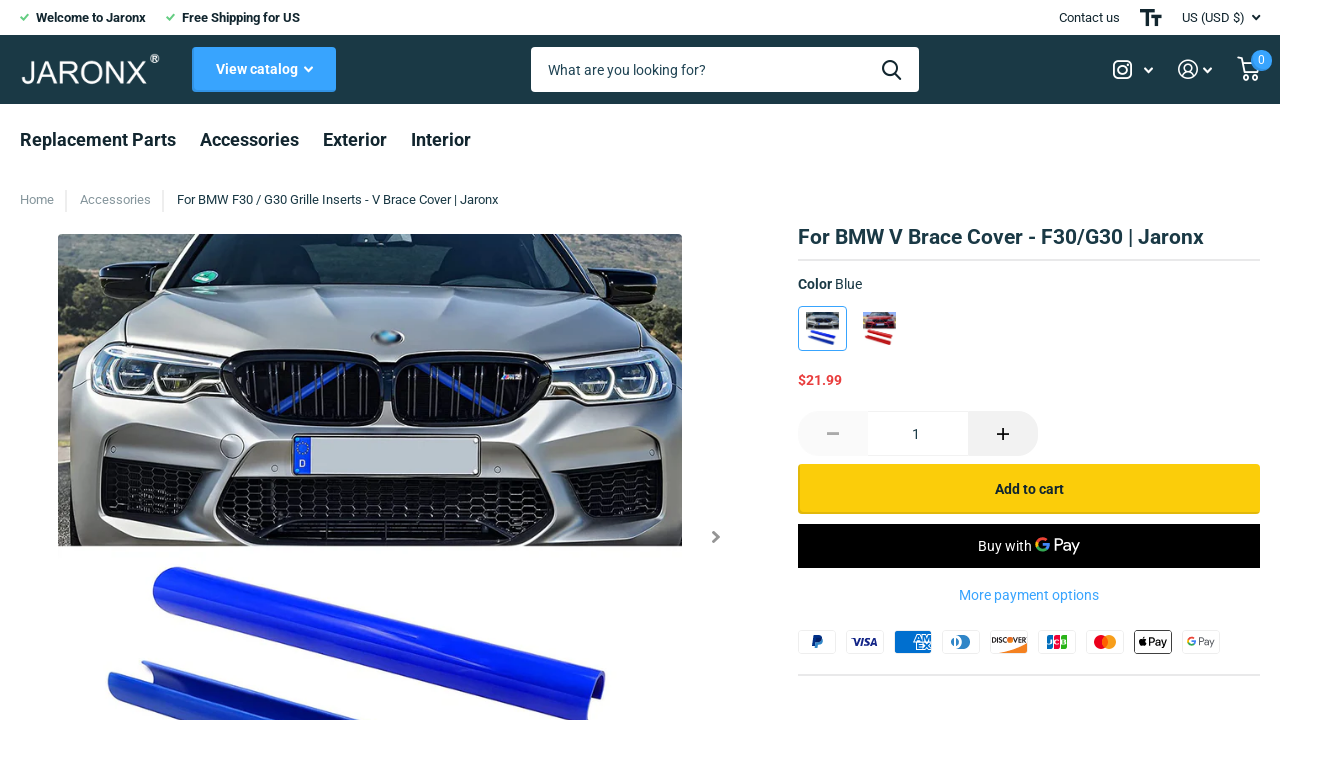

--- FILE ---
content_type: text/html; charset=utf-8
request_url: https://jaronxautoparts.com/products/for-bmw-v-brace-cover-f30-g30
body_size: 26399
content:
<!doctype html>
<html lang="en" data-theme="xtra" dir="ltr" class="no-js  ">
	<head>
		<meta charset="utf-8">
		<meta http-equiv="x-ua-compatible" content="ie=edge">
		<title>For BMW F30 / G30 Grille Inserts - V Brace Cover | Jaronx</title>
        
        <!-- Google tag (gtag.js) -->
        <!-- tonywang0105@gmail.com ga4 code) GA4 tag-->
        <script async src="https://www.googletagmanager.com/gtag/js?id=G-33S81KHH37"></script>
        <script>
          window.dataLayer = window.dataLayer || [];
          function gtag(){dataLayer.push(arguments);}
          gtag('js', new Date());
        
          gtag('config', 'G-33S81KHH37');
        </script>
         <!-- google search console -->
        <meta name="google-site-verification" content="IPYFnT4fVaueyMwsSVuQcMj_Z_e6mrBjcV4hzBo41bg" /><meta name="description" content="This Jaronx Grille Inserts Trim is compatible with BMW 1 Series F20/F21, 2 Series F22/F23/F44/F45, 3 Series F30/F31, 4 Series F32/F33/F36, 5 Series G30, 6 Series G31, 7 Series G11/G12. Made of high quality ABS material, the V Brace Covers add the perfect touch and give your car a more aggressive look."><meta name="theme-color" content="">
		<meta name="MobileOptimized" content="320">
		<meta name="HandheldFriendly" content="true">
		<meta name="viewport" content="width=device-width, initial-scale=1, minimum-scale=1, maximum-scale=5, viewport-fit=cover, shrink-to-fit=no">
		<meta name="msapplication-config" content="//jaronxautoparts.com/cdn/shop/t/33/assets/browserconfig.xml?v=52024572095365081671672793616">
		<link rel="canonical" href="https://jaronxautoparts.com/products/for-bmw-v-brace-cover-f30-g30">
    <link rel="preconnect" href="https://cdn.shopify.com" crossorigin>
       <link href="https://cdn.jsdelivr.net/npm/bootstrap@5.3.0-alpha1/dist/css/bootstrap.min.css" rel="stylesheet">
      <link rel="stylesheet" href="https://cdn.jsdelivr.net/npm/bootstrap-icons@1.10.0/font/bootstrap-icons.css">
		<link rel="preconnect" href="https://fonts.shopifycdn.com" crossorigin><link rel="preload" as="style" href="//jaronxautoparts.com/cdn/shop/t/33/assets/screen.css?v=128817875411215246051676020306">
		<link rel="preload" as="style" href="//jaronxautoparts.com/cdn/shop/t/33/assets/screen-settings.css?v=142758267030573986751759333038">
		
		<link rel="preload" as="font" href="//jaronxautoparts.com/cdn/fonts/roboto/roboto_n4.2019d890f07b1852f56ce63ba45b2db45d852cba.woff2" type="font/woff2" crossorigin>
    <link rel="preload" as="font" href="//jaronxautoparts.com/cdn/fonts/roboto/roboto_n4.2019d890f07b1852f56ce63ba45b2db45d852cba.woff2" type="font/woff2" crossorigin>
		<link rel="preload" as="font" href="//jaronxautoparts.com/cdn/shop/t/33/assets/icomoon.woff2?v=142692698157823554481672793616" crossorigin>
		<link media="screen" rel="stylesheet" href="//jaronxautoparts.com/cdn/shop/t/33/assets/screen.css?v=128817875411215246051676020306" id="core-css">
		
		<noscript><link rel="stylesheet" href="//jaronxautoparts.com/cdn/shop/t/33/assets/async-menu.css?v=20978388332666194511733738329"></noscript><link media="screen" rel="stylesheet" href="//jaronxautoparts.com/cdn/shop/t/33/assets/page-product.css?v=45184997565101531571672793616" id="product-css"><link media="screen" rel="stylesheet" href="//jaronxautoparts.com/cdn/shop/t/33/assets/screen-settings.css?v=142758267030573986751759333038" id="custom-css">
<!-- 调用favicon  call for favicon image added by zyh 2024-11-23 -->
    	<link rel="icon" href="//jaronxautoparts.com/cdn/shop/files/istockphoto-1166951087-612x612_1.png?crop=center&height=32&v=1668669422&width=32" type="image/png">
			<link rel="mask-icon" href="safari-pinned-tab.svg" color="#333333">
			<link rel="apple-touch-icon" href="apple-touch-icon.png"><link rel="manifest" href="//jaronxautoparts.com/cdn/shop/t/33/assets/manifest.json?v=69675086569049310631672793616">
		<link rel="preconnect" href="//cdn.shopify.com">
		<script>document.documentElement.classList.remove('no-js');</script>
		<meta name="msapplication-config" content="//jaronxautoparts.com/cdn/shop/t/33/assets/browserconfig.xml?v=52024572095365081671672793616">
<meta property="og:title" content="For BMW V Brace Cover - F30/G30 | Jaronx">
<meta property="og:type" content="product">
<meta property="og:description" content="This Jaronx Grille Inserts Trim is compatible with BMW 1 Series F20/F21, 2 Series F22/F23/F44/F45, 3 Series F30/F31, 4 Series F32/F33/F36, 5 Series G30, 6 Series G31, 7 Series G11/G12. Made of high quality ABS material, the V Brace Covers add the perfect touch and give your car a more aggressive look.">
<meta property="og:site_name" content="Jaronx">
<meta property="og:url" content="https://jaronxautoparts.com/products/for-bmw-v-brace-cover-f30-g30">

  
  <meta property="product:price:amount" content="$21.99">
  <meta property="og:price:amount" content="$21.99">
  <meta property="og:price:currency" content="USD">
  <meta property="og:availability" content="instock" />

<meta property="og:image" content="//jaronxautoparts.com/cdn/shop/products/71RZVi4ISPL._AC_SL1500.jpg?crop=center&height=500&v=1628738599&width=600">

<meta name="twitter:title" content="For BMW V Brace Cover - F30/G30 | Jaronx">
<meta name="twitter:description" content="This Jaronx Grille Inserts Trim is compatible with BMW 1 Series F20/F21, 2 Series F22/F23/F44/F45, 3 Series F30/F31, 4 Series F32/F33/F36, 5 Series G30, 6 Series G31, 7 Series G11/G12. Made of high quality ABS material, the V Brace Covers add the perfect touch and give your car a more aggressive look.">
<meta name="twitter:site" content="Jaronx">

<meta property="twitter:image" content="//jaronxautoparts.com/cdn/shop/products/71RZVi4ISPL._AC_SL1500.jpg?crop=center&height=500&v=1628738599&width=600">
<script type="application/ld+json">
  [{
        "@context": "http://schema.org",
        "@type": "Product",
        "name": "For BMW V Brace Cover - F30/G30 | Jaronx",
        "url": "https://jaronxautoparts.com/products/for-bmw-v-brace-cover-f30-g30","brand": { "@type": "Brand", "name": "JARONX" },"description": "\nFor BMW Grille Inserts, BMW V Brace Cover, BMW Grille Insert Trims, Blue Grille Stripes Grille Inserts V-Brace Wrap Covers Grille Stripes Wraps\n\nGrille Insert Trim Covers\nGrille Insert Trims Special Designed V Brace Bar Wrap Cover Compatible with BMW 1 Series F20\/F21, 2 Series F22\/F23\/F44\/F45, 3 Series F30\/F31, 4 Series F32\/F33\/F36, 5 Series G30\/G31, 6 Series G32, 7 Series G11\/G12. It gives the car a more aggressive look. Package Includes: 2PCS Grille Insert Trims.\n\nSnap On Design\n5 Min V-BRACE Upgrade. Fits better than any vinyl decal wrap or overlay film, no wrapping experience or skill required. The V Brace Covers add the perfect touch and give your car a more aggressive look.\n\nEasily to Install\n\nNo adhesive needed. Plug and Play. Just open the front grille, put the trim covers on the V Brace, no need to drill or cut.\n\nHigh-quality BMW V Brace cover Material\n\nThe V Brace Trim Covers is made of high quality ABS material, light weight and can withstand slight collision without deformation, high temperature resistance, and no fading.","image": "//jaronxautoparts.com/cdn/shop/products/71RZVi4ISPL._AC_SL1500.jpg?crop=center&height=500&v=1628738599&width=600","gtin8": "762934117550","sku": "DLZ-BT-000131","offers": {
          "@type": "Offer",
          "price": "21.99",
          "url": "https://jaronxautoparts.com/products/for-bmw-v-brace-cover-f30-g30",
          "priceValidUntil": "2027-01-27",
          "priceCurrency": "USD",
            "availability": "https://schema.org/InStock",
            "inventoryLevel": "16"}
      },{
      "@context": "http://schema.org/",
      "@type": "Organization",
      "url": "https://jaronxautoparts.com/products/for-bmw-v-brace-cover-f30-g30",
      "name": "Jaronx",
      "legalName": "Jaronx",
      "description": "This Jaronx Grille Inserts Trim is compatible with BMW 1 Series F20/F21, 2 Series F22/F23/F44/F45, 3 Series F30/F31, 4 Series F32/F33/F36, 5 Series G30, 6 Series G31, 7 Series G11/G12. Made of high quality ABS material, the V Brace Covers add the perfect touch and give your car a more aggressive look.","contactPoint": {
        "@type": "ContactPoint",
        "contactType": "Customer service",
        "telephone": "+8613826115815"
      },
      "address": {
        "@type": "PostalAddress",
        "streetAddress": "KWAI SHING IND BUILDING 42-46 TAI LIN PAI RD, H020 3/F PHASE 2",
        "addressLocality": "KWAI CHUNG",
        "postalCode": "",
        "addressCountry": "HONG KONG SAR"
      }
    },
    {
      "@context": "http://schema.org",
      "@type": "WebSite",
      "url": "https://jaronxautoparts.com/products/for-bmw-v-brace-cover-f30-g30",
      "name": "Jaronx",
      "description": "This Jaronx Grille Inserts Trim is compatible with BMW 1 Series F20/F21, 2 Series F22/F23/F44/F45, 3 Series F30/F31, 4 Series F32/F33/F36, 5 Series G30, 6 Series G31, 7 Series G11/G12. Made of high quality ABS material, the V Brace Covers add the perfect touch and give your car a more aggressive look.",
      "author": [
        {
          "@type": "Organization",
          "url": "https://www.someoneyouknow.online",
          "name": "Someoneyouknow",
          "address": {
            "@type": "PostalAddress",
            "streetAddress": "Wilhelminaplein 25",
            "addressLocality": "Eindhoven",
            "addressRegion": "NB",
            "postalCode": "5611 HG",
            "addressCountry": "NL"
          }
        }
      ]
    }
  ]
</script>

		<script>window.performance && window.performance.mark && window.performance.mark('shopify.content_for_header.start');</script><meta name="google-site-verification" content="gBBrv61Xs731Jr0hc6M0V-BizgFMS3U7XY7bB_NQqQM">
<meta name="google-site-verification" content="_SyYxofFysXqv_Z1vTOIZFlF_ojvxwf5_3dm75ArjYQ">
<meta name="google-site-verification" content="IPYFnT4fVaueyMwsSVuQcMj_Z_e6mrBjcV4hzBo41bg">
<meta id="shopify-digital-wallet" name="shopify-digital-wallet" content="/7598702639/digital_wallets/dialog">
<link rel="alternate" type="application/json+oembed" href="https://jaronxautoparts.com/products/for-bmw-v-brace-cover-f30-g30.oembed">
<script async="async" src="/checkouts/internal/preloads.js?locale=en-US"></script>
<script id="shopify-features" type="application/json">{"accessToken":"6bae50ea818d7f74327c79bc9a0a0084","betas":["rich-media-storefront-analytics"],"domain":"jaronxautoparts.com","predictiveSearch":true,"shopId":7598702639,"locale":"en"}</script>
<script>var Shopify = Shopify || {};
Shopify.shop = "jaronx.myshopify.com";
Shopify.locale = "en";
Shopify.currency = {"active":"USD","rate":"1.0"};
Shopify.country = "US";
Shopify.theme = {"name":"2023.1.4","id":132174872754,"schema_name":"Xtra","schema_version":"1.1.3","theme_store_id":1609,"role":"main"};
Shopify.theme.handle = "null";
Shopify.theme.style = {"id":null,"handle":null};
Shopify.cdnHost = "jaronxautoparts.com/cdn";
Shopify.routes = Shopify.routes || {};
Shopify.routes.root = "/";</script>
<script type="module">!function(o){(o.Shopify=o.Shopify||{}).modules=!0}(window);</script>
<script>!function(o){function n(){var o=[];function n(){o.push(Array.prototype.slice.apply(arguments))}return n.q=o,n}var t=o.Shopify=o.Shopify||{};t.loadFeatures=n(),t.autoloadFeatures=n()}(window);</script>
<script id="shop-js-analytics" type="application/json">{"pageType":"product"}</script>
<script defer="defer" async type="module" src="//jaronxautoparts.com/cdn/shopifycloud/shop-js/modules/v2/client.init-shop-cart-sync_WVOgQShq.en.esm.js"></script>
<script defer="defer" async type="module" src="//jaronxautoparts.com/cdn/shopifycloud/shop-js/modules/v2/chunk.common_C_13GLB1.esm.js"></script>
<script defer="defer" async type="module" src="//jaronxautoparts.com/cdn/shopifycloud/shop-js/modules/v2/chunk.modal_CLfMGd0m.esm.js"></script>
<script type="module">
  await import("//jaronxautoparts.com/cdn/shopifycloud/shop-js/modules/v2/client.init-shop-cart-sync_WVOgQShq.en.esm.js");
await import("//jaronxautoparts.com/cdn/shopifycloud/shop-js/modules/v2/chunk.common_C_13GLB1.esm.js");
await import("//jaronxautoparts.com/cdn/shopifycloud/shop-js/modules/v2/chunk.modal_CLfMGd0m.esm.js");

  window.Shopify.SignInWithShop?.initShopCartSync?.({"fedCMEnabled":true,"windoidEnabled":true});

</script>
<script>(function() {
  var isLoaded = false;
  function asyncLoad() {
    if (isLoaded) return;
    isLoaded = true;
    var urls = ["https:\/\/buy-me-cdn.makeprosimp.com\/v2\/app.min.js?v=v2\u0026shop=jaronx.myshopify.com"];
    for (var i = 0; i < urls.length; i++) {
      var s = document.createElement('script');
      s.type = 'text/javascript';
      s.async = true;
      s.src = urls[i];
      var x = document.getElementsByTagName('script')[0];
      x.parentNode.insertBefore(s, x);
    }
  };
  if(window.attachEvent) {
    window.attachEvent('onload', asyncLoad);
  } else {
    window.addEventListener('load', asyncLoad, false);
  }
})();</script>
<script id="__st">var __st={"a":7598702639,"offset":-28800,"reqid":"04106c80-305a-402e-908a-945e0cba029c-1769552770","pageurl":"jaronxautoparts.com\/products\/for-bmw-v-brace-cover-f30-g30","u":"1d5f2a33eb4f","p":"product","rtyp":"product","rid":6948963352754};</script>
<script>window.ShopifyPaypalV4VisibilityTracking = true;</script>
<script id="captcha-bootstrap">!function(){'use strict';const t='contact',e='account',n='new_comment',o=[[t,t],['blogs',n],['comments',n],[t,'customer']],c=[[e,'customer_login'],[e,'guest_login'],[e,'recover_customer_password'],[e,'create_customer']],r=t=>t.map((([t,e])=>`form[action*='/${t}']:not([data-nocaptcha='true']) input[name='form_type'][value='${e}']`)).join(','),a=t=>()=>t?[...document.querySelectorAll(t)].map((t=>t.form)):[];function s(){const t=[...o],e=r(t);return a(e)}const i='password',u='form_key',d=['recaptcha-v3-token','g-recaptcha-response','h-captcha-response',i],f=()=>{try{return window.sessionStorage}catch{return}},m='__shopify_v',_=t=>t.elements[u];function p(t,e,n=!1){try{const o=window.sessionStorage,c=JSON.parse(o.getItem(e)),{data:r}=function(t){const{data:e,action:n}=t;return t[m]||n?{data:e,action:n}:{data:t,action:n}}(c);for(const[e,n]of Object.entries(r))t.elements[e]&&(t.elements[e].value=n);n&&o.removeItem(e)}catch(o){console.error('form repopulation failed',{error:o})}}const l='form_type',E='cptcha';function T(t){t.dataset[E]=!0}const w=window,h=w.document,L='Shopify',v='ce_forms',y='captcha';let A=!1;((t,e)=>{const n=(g='f06e6c50-85a8-45c8-87d0-21a2b65856fe',I='https://cdn.shopify.com/shopifycloud/storefront-forms-hcaptcha/ce_storefront_forms_captcha_hcaptcha.v1.5.2.iife.js',D={infoText:'Protected by hCaptcha',privacyText:'Privacy',termsText:'Terms'},(t,e,n)=>{const o=w[L][v],c=o.bindForm;if(c)return c(t,g,e,D).then(n);var r;o.q.push([[t,g,e,D],n]),r=I,A||(h.body.append(Object.assign(h.createElement('script'),{id:'captcha-provider',async:!0,src:r})),A=!0)});var g,I,D;w[L]=w[L]||{},w[L][v]=w[L][v]||{},w[L][v].q=[],w[L][y]=w[L][y]||{},w[L][y].protect=function(t,e){n(t,void 0,e),T(t)},Object.freeze(w[L][y]),function(t,e,n,w,h,L){const[v,y,A,g]=function(t,e,n){const i=e?o:[],u=t?c:[],d=[...i,...u],f=r(d),m=r(i),_=r(d.filter((([t,e])=>n.includes(e))));return[a(f),a(m),a(_),s()]}(w,h,L),I=t=>{const e=t.target;return e instanceof HTMLFormElement?e:e&&e.form},D=t=>v().includes(t);t.addEventListener('submit',(t=>{const e=I(t);if(!e)return;const n=D(e)&&!e.dataset.hcaptchaBound&&!e.dataset.recaptchaBound,o=_(e),c=g().includes(e)&&(!o||!o.value);(n||c)&&t.preventDefault(),c&&!n&&(function(t){try{if(!f())return;!function(t){const e=f();if(!e)return;const n=_(t);if(!n)return;const o=n.value;o&&e.removeItem(o)}(t);const e=Array.from(Array(32),(()=>Math.random().toString(36)[2])).join('');!function(t,e){_(t)||t.append(Object.assign(document.createElement('input'),{type:'hidden',name:u})),t.elements[u].value=e}(t,e),function(t,e){const n=f();if(!n)return;const o=[...t.querySelectorAll(`input[type='${i}']`)].map((({name:t})=>t)),c=[...d,...o],r={};for(const[a,s]of new FormData(t).entries())c.includes(a)||(r[a]=s);n.setItem(e,JSON.stringify({[m]:1,action:t.action,data:r}))}(t,e)}catch(e){console.error('failed to persist form',e)}}(e),e.submit())}));const S=(t,e)=>{t&&!t.dataset[E]&&(n(t,e.some((e=>e===t))),T(t))};for(const o of['focusin','change'])t.addEventListener(o,(t=>{const e=I(t);D(e)&&S(e,y())}));const B=e.get('form_key'),M=e.get(l),P=B&&M;t.addEventListener('DOMContentLoaded',(()=>{const t=y();if(P)for(const e of t)e.elements[l].value===M&&p(e,B);[...new Set([...A(),...v().filter((t=>'true'===t.dataset.shopifyCaptcha))])].forEach((e=>S(e,t)))}))}(h,new URLSearchParams(w.location.search),n,t,e,['guest_login'])})(!0,!0)}();</script>
<script integrity="sha256-4kQ18oKyAcykRKYeNunJcIwy7WH5gtpwJnB7kiuLZ1E=" data-source-attribution="shopify.loadfeatures" defer="defer" src="//jaronxautoparts.com/cdn/shopifycloud/storefront/assets/storefront/load_feature-a0a9edcb.js" crossorigin="anonymous"></script>
<script data-source-attribution="shopify.dynamic_checkout.dynamic.init">var Shopify=Shopify||{};Shopify.PaymentButton=Shopify.PaymentButton||{isStorefrontPortableWallets:!0,init:function(){window.Shopify.PaymentButton.init=function(){};var t=document.createElement("script");t.src="https://jaronxautoparts.com/cdn/shopifycloud/portable-wallets/latest/portable-wallets.en.js",t.type="module",document.head.appendChild(t)}};
</script>
<script data-source-attribution="shopify.dynamic_checkout.buyer_consent">
  function portableWalletsHideBuyerConsent(e){var t=document.getElementById("shopify-buyer-consent"),n=document.getElementById("shopify-subscription-policy-button");t&&n&&(t.classList.add("hidden"),t.setAttribute("aria-hidden","true"),n.removeEventListener("click",e))}function portableWalletsShowBuyerConsent(e){var t=document.getElementById("shopify-buyer-consent"),n=document.getElementById("shopify-subscription-policy-button");t&&n&&(t.classList.remove("hidden"),t.removeAttribute("aria-hidden"),n.addEventListener("click",e))}window.Shopify?.PaymentButton&&(window.Shopify.PaymentButton.hideBuyerConsent=portableWalletsHideBuyerConsent,window.Shopify.PaymentButton.showBuyerConsent=portableWalletsShowBuyerConsent);
</script>
<script>
  function portableWalletsCleanup(e){e&&e.src&&console.error("Failed to load portable wallets script "+e.src);var t=document.querySelectorAll("shopify-accelerated-checkout .shopify-payment-button__skeleton, shopify-accelerated-checkout-cart .wallet-cart-button__skeleton"),e=document.getElementById("shopify-buyer-consent");for(let e=0;e<t.length;e++)t[e].remove();e&&e.remove()}function portableWalletsNotLoadedAsModule(e){e instanceof ErrorEvent&&"string"==typeof e.message&&e.message.includes("import.meta")&&"string"==typeof e.filename&&e.filename.includes("portable-wallets")&&(window.removeEventListener("error",portableWalletsNotLoadedAsModule),window.Shopify.PaymentButton.failedToLoad=e,"loading"===document.readyState?document.addEventListener("DOMContentLoaded",window.Shopify.PaymentButton.init):window.Shopify.PaymentButton.init())}window.addEventListener("error",portableWalletsNotLoadedAsModule);
</script>

<script type="module" src="https://jaronxautoparts.com/cdn/shopifycloud/portable-wallets/latest/portable-wallets.en.js" onError="portableWalletsCleanup(this)" crossorigin="anonymous"></script>
<script nomodule>
  document.addEventListener("DOMContentLoaded", portableWalletsCleanup);
</script>

<link id="shopify-accelerated-checkout-styles" rel="stylesheet" media="screen" href="https://jaronxautoparts.com/cdn/shopifycloud/portable-wallets/latest/accelerated-checkout-backwards-compat.css" crossorigin="anonymous">
<style id="shopify-accelerated-checkout-cart">
        #shopify-buyer-consent {
  margin-top: 1em;
  display: inline-block;
  width: 100%;
}

#shopify-buyer-consent.hidden {
  display: none;
}

#shopify-subscription-policy-button {
  background: none;
  border: none;
  padding: 0;
  text-decoration: underline;
  font-size: inherit;
  cursor: pointer;
}

#shopify-subscription-policy-button::before {
  box-shadow: none;
}

      </style>

<script>window.performance && window.performance.mark && window.performance.mark('shopify.content_for_header.end');</script>
		
	<link href="https://monorail-edge.shopifysvc.com" rel="dns-prefetch">
<script>(function(){if ("sendBeacon" in navigator && "performance" in window) {try {var session_token_from_headers = performance.getEntriesByType('navigation')[0].serverTiming.find(x => x.name == '_s').description;} catch {var session_token_from_headers = undefined;}var session_cookie_matches = document.cookie.match(/_shopify_s=([^;]*)/);var session_token_from_cookie = session_cookie_matches && session_cookie_matches.length === 2 ? session_cookie_matches[1] : "";var session_token = session_token_from_headers || session_token_from_cookie || "";function handle_abandonment_event(e) {var entries = performance.getEntries().filter(function(entry) {return /monorail-edge.shopifysvc.com/.test(entry.name);});if (!window.abandonment_tracked && entries.length === 0) {window.abandonment_tracked = true;var currentMs = Date.now();var navigation_start = performance.timing.navigationStart;var payload = {shop_id: 7598702639,url: window.location.href,navigation_start,duration: currentMs - navigation_start,session_token,page_type: "product"};window.navigator.sendBeacon("https://monorail-edge.shopifysvc.com/v1/produce", JSON.stringify({schema_id: "online_store_buyer_site_abandonment/1.1",payload: payload,metadata: {event_created_at_ms: currentMs,event_sent_at_ms: currentMs}}));}}window.addEventListener('pagehide', handle_abandonment_event);}}());</script>
<script id="web-pixels-manager-setup">(function e(e,d,r,n,o){if(void 0===o&&(o={}),!Boolean(null===(a=null===(i=window.Shopify)||void 0===i?void 0:i.analytics)||void 0===a?void 0:a.replayQueue)){var i,a;window.Shopify=window.Shopify||{};var t=window.Shopify;t.analytics=t.analytics||{};var s=t.analytics;s.replayQueue=[],s.publish=function(e,d,r){return s.replayQueue.push([e,d,r]),!0};try{self.performance.mark("wpm:start")}catch(e){}var l=function(){var e={modern:/Edge?\/(1{2}[4-9]|1[2-9]\d|[2-9]\d{2}|\d{4,})\.\d+(\.\d+|)|Firefox\/(1{2}[4-9]|1[2-9]\d|[2-9]\d{2}|\d{4,})\.\d+(\.\d+|)|Chrom(ium|e)\/(9{2}|\d{3,})\.\d+(\.\d+|)|(Maci|X1{2}).+ Version\/(15\.\d+|(1[6-9]|[2-9]\d|\d{3,})\.\d+)([,.]\d+|)( \(\w+\)|)( Mobile\/\w+|) Safari\/|Chrome.+OPR\/(9{2}|\d{3,})\.\d+\.\d+|(CPU[ +]OS|iPhone[ +]OS|CPU[ +]iPhone|CPU IPhone OS|CPU iPad OS)[ +]+(15[._]\d+|(1[6-9]|[2-9]\d|\d{3,})[._]\d+)([._]\d+|)|Android:?[ /-](13[3-9]|1[4-9]\d|[2-9]\d{2}|\d{4,})(\.\d+|)(\.\d+|)|Android.+Firefox\/(13[5-9]|1[4-9]\d|[2-9]\d{2}|\d{4,})\.\d+(\.\d+|)|Android.+Chrom(ium|e)\/(13[3-9]|1[4-9]\d|[2-9]\d{2}|\d{4,})\.\d+(\.\d+|)|SamsungBrowser\/([2-9]\d|\d{3,})\.\d+/,legacy:/Edge?\/(1[6-9]|[2-9]\d|\d{3,})\.\d+(\.\d+|)|Firefox\/(5[4-9]|[6-9]\d|\d{3,})\.\d+(\.\d+|)|Chrom(ium|e)\/(5[1-9]|[6-9]\d|\d{3,})\.\d+(\.\d+|)([\d.]+$|.*Safari\/(?![\d.]+ Edge\/[\d.]+$))|(Maci|X1{2}).+ Version\/(10\.\d+|(1[1-9]|[2-9]\d|\d{3,})\.\d+)([,.]\d+|)( \(\w+\)|)( Mobile\/\w+|) Safari\/|Chrome.+OPR\/(3[89]|[4-9]\d|\d{3,})\.\d+\.\d+|(CPU[ +]OS|iPhone[ +]OS|CPU[ +]iPhone|CPU IPhone OS|CPU iPad OS)[ +]+(10[._]\d+|(1[1-9]|[2-9]\d|\d{3,})[._]\d+)([._]\d+|)|Android:?[ /-](13[3-9]|1[4-9]\d|[2-9]\d{2}|\d{4,})(\.\d+|)(\.\d+|)|Mobile Safari.+OPR\/([89]\d|\d{3,})\.\d+\.\d+|Android.+Firefox\/(13[5-9]|1[4-9]\d|[2-9]\d{2}|\d{4,})\.\d+(\.\d+|)|Android.+Chrom(ium|e)\/(13[3-9]|1[4-9]\d|[2-9]\d{2}|\d{4,})\.\d+(\.\d+|)|Android.+(UC? ?Browser|UCWEB|U3)[ /]?(15\.([5-9]|\d{2,})|(1[6-9]|[2-9]\d|\d{3,})\.\d+)\.\d+|SamsungBrowser\/(5\.\d+|([6-9]|\d{2,})\.\d+)|Android.+MQ{2}Browser\/(14(\.(9|\d{2,})|)|(1[5-9]|[2-9]\d|\d{3,})(\.\d+|))(\.\d+|)|K[Aa][Ii]OS\/(3\.\d+|([4-9]|\d{2,})\.\d+)(\.\d+|)/},d=e.modern,r=e.legacy,n=navigator.userAgent;return n.match(d)?"modern":n.match(r)?"legacy":"unknown"}(),u="modern"===l?"modern":"legacy",c=(null!=n?n:{modern:"",legacy:""})[u],f=function(e){return[e.baseUrl,"/wpm","/b",e.hashVersion,"modern"===e.buildTarget?"m":"l",".js"].join("")}({baseUrl:d,hashVersion:r,buildTarget:u}),m=function(e){var d=e.version,r=e.bundleTarget,n=e.surface,o=e.pageUrl,i=e.monorailEndpoint;return{emit:function(e){var a=e.status,t=e.errorMsg,s=(new Date).getTime(),l=JSON.stringify({metadata:{event_sent_at_ms:s},events:[{schema_id:"web_pixels_manager_load/3.1",payload:{version:d,bundle_target:r,page_url:o,status:a,surface:n,error_msg:t},metadata:{event_created_at_ms:s}}]});if(!i)return console&&console.warn&&console.warn("[Web Pixels Manager] No Monorail endpoint provided, skipping logging."),!1;try{return self.navigator.sendBeacon.bind(self.navigator)(i,l)}catch(e){}var u=new XMLHttpRequest;try{return u.open("POST",i,!0),u.setRequestHeader("Content-Type","text/plain"),u.send(l),!0}catch(e){return console&&console.warn&&console.warn("[Web Pixels Manager] Got an unhandled error while logging to Monorail."),!1}}}}({version:r,bundleTarget:l,surface:e.surface,pageUrl:self.location.href,monorailEndpoint:e.monorailEndpoint});try{o.browserTarget=l,function(e){var d=e.src,r=e.async,n=void 0===r||r,o=e.onload,i=e.onerror,a=e.sri,t=e.scriptDataAttributes,s=void 0===t?{}:t,l=document.createElement("script"),u=document.querySelector("head"),c=document.querySelector("body");if(l.async=n,l.src=d,a&&(l.integrity=a,l.crossOrigin="anonymous"),s)for(var f in s)if(Object.prototype.hasOwnProperty.call(s,f))try{l.dataset[f]=s[f]}catch(e){}if(o&&l.addEventListener("load",o),i&&l.addEventListener("error",i),u)u.appendChild(l);else{if(!c)throw new Error("Did not find a head or body element to append the script");c.appendChild(l)}}({src:f,async:!0,onload:function(){if(!function(){var e,d;return Boolean(null===(d=null===(e=window.Shopify)||void 0===e?void 0:e.analytics)||void 0===d?void 0:d.initialized)}()){var d=window.webPixelsManager.init(e)||void 0;if(d){var r=window.Shopify.analytics;r.replayQueue.forEach((function(e){var r=e[0],n=e[1],o=e[2];d.publishCustomEvent(r,n,o)})),r.replayQueue=[],r.publish=d.publishCustomEvent,r.visitor=d.visitor,r.initialized=!0}}},onerror:function(){return m.emit({status:"failed",errorMsg:"".concat(f," has failed to load")})},sri:function(e){var d=/^sha384-[A-Za-z0-9+/=]+$/;return"string"==typeof e&&d.test(e)}(c)?c:"",scriptDataAttributes:o}),m.emit({status:"loading"})}catch(e){m.emit({status:"failed",errorMsg:(null==e?void 0:e.message)||"Unknown error"})}}})({shopId: 7598702639,storefrontBaseUrl: "https://jaronxautoparts.com",extensionsBaseUrl: "https://extensions.shopifycdn.com/cdn/shopifycloud/web-pixels-manager",monorailEndpoint: "https://monorail-edge.shopifysvc.com/unstable/produce_batch",surface: "storefront-renderer",enabledBetaFlags: ["2dca8a86"],webPixelsConfigList: [{"id":"631996594","configuration":"{\"config\":\"{\\\"pixel_id\\\":\\\"G-33S81KHH37\\\",\\\"target_country\\\":\\\"US\\\",\\\"gtag_events\\\":[{\\\"type\\\":\\\"purchase\\\",\\\"action_label\\\":\\\"G-33S81KHH37\\\"},{\\\"type\\\":\\\"page_view\\\",\\\"action_label\\\":\\\"G-33S81KHH37\\\"},{\\\"type\\\":\\\"view_item\\\",\\\"action_label\\\":\\\"G-33S81KHH37\\\"},{\\\"type\\\":\\\"search\\\",\\\"action_label\\\":\\\"G-33S81KHH37\\\"},{\\\"type\\\":\\\"add_to_cart\\\",\\\"action_label\\\":\\\"G-33S81KHH37\\\"},{\\\"type\\\":\\\"begin_checkout\\\",\\\"action_label\\\":\\\"G-33S81KHH37\\\"},{\\\"type\\\":\\\"add_payment_info\\\",\\\"action_label\\\":\\\"G-33S81KHH37\\\"}],\\\"enable_monitoring_mode\\\":false}\"}","eventPayloadVersion":"v1","runtimeContext":"OPEN","scriptVersion":"b2a88bafab3e21179ed38636efcd8a93","type":"APP","apiClientId":1780363,"privacyPurposes":[],"dataSharingAdjustments":{"protectedCustomerApprovalScopes":["read_customer_address","read_customer_email","read_customer_name","read_customer_personal_data","read_customer_phone"]}},{"id":"275644594","configuration":"{\"pixel_id\":\"2248159065242619\",\"pixel_type\":\"facebook_pixel\",\"metaapp_system_user_token\":\"-\"}","eventPayloadVersion":"v1","runtimeContext":"OPEN","scriptVersion":"ca16bc87fe92b6042fbaa3acc2fbdaa6","type":"APP","apiClientId":2329312,"privacyPurposes":["ANALYTICS","MARKETING","SALE_OF_DATA"],"dataSharingAdjustments":{"protectedCustomerApprovalScopes":["read_customer_address","read_customer_email","read_customer_name","read_customer_personal_data","read_customer_phone"]}},{"id":"77103282","eventPayloadVersion":"v1","runtimeContext":"LAX","scriptVersion":"1","type":"CUSTOM","privacyPurposes":["MARKETING"],"name":"Meta pixel (migrated)"},{"id":"shopify-app-pixel","configuration":"{}","eventPayloadVersion":"v1","runtimeContext":"STRICT","scriptVersion":"0450","apiClientId":"shopify-pixel","type":"APP","privacyPurposes":["ANALYTICS","MARKETING"]},{"id":"shopify-custom-pixel","eventPayloadVersion":"v1","runtimeContext":"LAX","scriptVersion":"0450","apiClientId":"shopify-pixel","type":"CUSTOM","privacyPurposes":["ANALYTICS","MARKETING"]}],isMerchantRequest: false,initData: {"shop":{"name":"Jaronx","paymentSettings":{"currencyCode":"USD"},"myshopifyDomain":"jaronx.myshopify.com","countryCode":"HK","storefrontUrl":"https:\/\/jaronxautoparts.com"},"customer":null,"cart":null,"checkout":null,"productVariants":[{"price":{"amount":21.99,"currencyCode":"USD"},"product":{"title":"For BMW V Brace Cover - F30\/G30 | Jaronx","vendor":"JARONX","id":"6948963352754","untranslatedTitle":"For BMW V Brace Cover - F30\/G30 | Jaronx","url":"\/products\/for-bmw-v-brace-cover-f30-g30","type":"BMW Parts"},"id":"40722178113714","image":{"src":"\/\/jaronxautoparts.com\/cdn\/shop\/products\/71RZVi4ISPL._AC_SL1500.jpg?v=1628738599"},"sku":"DLZ-BT-000131","title":"Blue","untranslatedTitle":"Blue"},{"price":{"amount":21.99,"currencyCode":"USD"},"product":{"title":"For BMW V Brace Cover - F30\/G30 | Jaronx","vendor":"JARONX","id":"6948963352754","untranslatedTitle":"For BMW V Brace Cover - F30\/G30 | Jaronx","url":"\/products\/for-bmw-v-brace-cover-f30-g30","type":"BMW Parts"},"id":"40722178146482","image":{"src":"\/\/jaronxautoparts.com\/cdn\/shop\/products\/71OZaABDrEL._AC_SL1500.jpg?v=1676511608"},"sku":"DLZ-BT-000132","title":"Red","untranslatedTitle":"Red"}],"purchasingCompany":null},},"https://jaronxautoparts.com/cdn","fcfee988w5aeb613cpc8e4bc33m6693e112",{"modern":"","legacy":""},{"shopId":"7598702639","storefrontBaseUrl":"https:\/\/jaronxautoparts.com","extensionBaseUrl":"https:\/\/extensions.shopifycdn.com\/cdn\/shopifycloud\/web-pixels-manager","surface":"storefront-renderer","enabledBetaFlags":"[\"2dca8a86\"]","isMerchantRequest":"false","hashVersion":"fcfee988w5aeb613cpc8e4bc33m6693e112","publish":"custom","events":"[[\"page_viewed\",{}],[\"product_viewed\",{\"productVariant\":{\"price\":{\"amount\":21.99,\"currencyCode\":\"USD\"},\"product\":{\"title\":\"For BMW V Brace Cover - F30\/G30 | Jaronx\",\"vendor\":\"JARONX\",\"id\":\"6948963352754\",\"untranslatedTitle\":\"For BMW V Brace Cover - F30\/G30 | Jaronx\",\"url\":\"\/products\/for-bmw-v-brace-cover-f30-g30\",\"type\":\"BMW Parts\"},\"id\":\"40722178113714\",\"image\":{\"src\":\"\/\/jaronxautoparts.com\/cdn\/shop\/products\/71RZVi4ISPL._AC_SL1500.jpg?v=1628738599\"},\"sku\":\"DLZ-BT-000131\",\"title\":\"Blue\",\"untranslatedTitle\":\"Blue\"}}]]"});</script><script>
  window.ShopifyAnalytics = window.ShopifyAnalytics || {};
  window.ShopifyAnalytics.meta = window.ShopifyAnalytics.meta || {};
  window.ShopifyAnalytics.meta.currency = 'USD';
  var meta = {"product":{"id":6948963352754,"gid":"gid:\/\/shopify\/Product\/6948963352754","vendor":"JARONX","type":"BMW Parts","handle":"for-bmw-v-brace-cover-f30-g30","variants":[{"id":40722178113714,"price":2199,"name":"For BMW V Brace Cover - F30\/G30 | Jaronx - Blue","public_title":"Blue","sku":"DLZ-BT-000131"},{"id":40722178146482,"price":2199,"name":"For BMW V Brace Cover - F30\/G30 | Jaronx - Red","public_title":"Red","sku":"DLZ-BT-000132"}],"remote":false},"page":{"pageType":"product","resourceType":"product","resourceId":6948963352754,"requestId":"04106c80-305a-402e-908a-945e0cba029c-1769552770"}};
  for (var attr in meta) {
    window.ShopifyAnalytics.meta[attr] = meta[attr];
  }
</script>
<script class="analytics">
  (function () {
    var customDocumentWrite = function(content) {
      var jquery = null;

      if (window.jQuery) {
        jquery = window.jQuery;
      } else if (window.Checkout && window.Checkout.$) {
        jquery = window.Checkout.$;
      }

      if (jquery) {
        jquery('body').append(content);
      }
    };

    var hasLoggedConversion = function(token) {
      if (token) {
        return document.cookie.indexOf('loggedConversion=' + token) !== -1;
      }
      return false;
    }

    var setCookieIfConversion = function(token) {
      if (token) {
        var twoMonthsFromNow = new Date(Date.now());
        twoMonthsFromNow.setMonth(twoMonthsFromNow.getMonth() + 2);

        document.cookie = 'loggedConversion=' + token + '; expires=' + twoMonthsFromNow;
      }
    }

    var trekkie = window.ShopifyAnalytics.lib = window.trekkie = window.trekkie || [];
    if (trekkie.integrations) {
      return;
    }
    trekkie.methods = [
      'identify',
      'page',
      'ready',
      'track',
      'trackForm',
      'trackLink'
    ];
    trekkie.factory = function(method) {
      return function() {
        var args = Array.prototype.slice.call(arguments);
        args.unshift(method);
        trekkie.push(args);
        return trekkie;
      };
    };
    for (var i = 0; i < trekkie.methods.length; i++) {
      var key = trekkie.methods[i];
      trekkie[key] = trekkie.factory(key);
    }
    trekkie.load = function(config) {
      trekkie.config = config || {};
      trekkie.config.initialDocumentCookie = document.cookie;
      var first = document.getElementsByTagName('script')[0];
      var script = document.createElement('script');
      script.type = 'text/javascript';
      script.onerror = function(e) {
        var scriptFallback = document.createElement('script');
        scriptFallback.type = 'text/javascript';
        scriptFallback.onerror = function(error) {
                var Monorail = {
      produce: function produce(monorailDomain, schemaId, payload) {
        var currentMs = new Date().getTime();
        var event = {
          schema_id: schemaId,
          payload: payload,
          metadata: {
            event_created_at_ms: currentMs,
            event_sent_at_ms: currentMs
          }
        };
        return Monorail.sendRequest("https://" + monorailDomain + "/v1/produce", JSON.stringify(event));
      },
      sendRequest: function sendRequest(endpointUrl, payload) {
        // Try the sendBeacon API
        if (window && window.navigator && typeof window.navigator.sendBeacon === 'function' && typeof window.Blob === 'function' && !Monorail.isIos12()) {
          var blobData = new window.Blob([payload], {
            type: 'text/plain'
          });

          if (window.navigator.sendBeacon(endpointUrl, blobData)) {
            return true;
          } // sendBeacon was not successful

        } // XHR beacon

        var xhr = new XMLHttpRequest();

        try {
          xhr.open('POST', endpointUrl);
          xhr.setRequestHeader('Content-Type', 'text/plain');
          xhr.send(payload);
        } catch (e) {
          console.log(e);
        }

        return false;
      },
      isIos12: function isIos12() {
        return window.navigator.userAgent.lastIndexOf('iPhone; CPU iPhone OS 12_') !== -1 || window.navigator.userAgent.lastIndexOf('iPad; CPU OS 12_') !== -1;
      }
    };
    Monorail.produce('monorail-edge.shopifysvc.com',
      'trekkie_storefront_load_errors/1.1',
      {shop_id: 7598702639,
      theme_id: 132174872754,
      app_name: "storefront",
      context_url: window.location.href,
      source_url: "//jaronxautoparts.com/cdn/s/trekkie.storefront.a804e9514e4efded663580eddd6991fcc12b5451.min.js"});

        };
        scriptFallback.async = true;
        scriptFallback.src = '//jaronxautoparts.com/cdn/s/trekkie.storefront.a804e9514e4efded663580eddd6991fcc12b5451.min.js';
        first.parentNode.insertBefore(scriptFallback, first);
      };
      script.async = true;
      script.src = '//jaronxautoparts.com/cdn/s/trekkie.storefront.a804e9514e4efded663580eddd6991fcc12b5451.min.js';
      first.parentNode.insertBefore(script, first);
    };
    trekkie.load(
      {"Trekkie":{"appName":"storefront","development":false,"defaultAttributes":{"shopId":7598702639,"isMerchantRequest":null,"themeId":132174872754,"themeCityHash":"18371256060432605766","contentLanguage":"en","currency":"USD","eventMetadataId":"81fa7966-b27a-4e72-8d07-fea00ec95c22"},"isServerSideCookieWritingEnabled":true,"monorailRegion":"shop_domain","enabledBetaFlags":["65f19447","b5387b81"]},"Session Attribution":{},"S2S":{"facebookCapiEnabled":true,"source":"trekkie-storefront-renderer","apiClientId":580111}}
    );

    var loaded = false;
    trekkie.ready(function() {
      if (loaded) return;
      loaded = true;

      window.ShopifyAnalytics.lib = window.trekkie;

      var originalDocumentWrite = document.write;
      document.write = customDocumentWrite;
      try { window.ShopifyAnalytics.merchantGoogleAnalytics.call(this); } catch(error) {};
      document.write = originalDocumentWrite;

      window.ShopifyAnalytics.lib.page(null,{"pageType":"product","resourceType":"product","resourceId":6948963352754,"requestId":"04106c80-305a-402e-908a-945e0cba029c-1769552770","shopifyEmitted":true});

      var match = window.location.pathname.match(/checkouts\/(.+)\/(thank_you|post_purchase)/)
      var token = match? match[1]: undefined;
      if (!hasLoggedConversion(token)) {
        setCookieIfConversion(token);
        window.ShopifyAnalytics.lib.track("Viewed Product",{"currency":"USD","variantId":40722178113714,"productId":6948963352754,"productGid":"gid:\/\/shopify\/Product\/6948963352754","name":"For BMW V Brace Cover - F30\/G30 | Jaronx - Blue","price":"21.99","sku":"DLZ-BT-000131","brand":"JARONX","variant":"Blue","category":"BMW Parts","nonInteraction":true,"remote":false},undefined,undefined,{"shopifyEmitted":true});
      window.ShopifyAnalytics.lib.track("monorail:\/\/trekkie_storefront_viewed_product\/1.1",{"currency":"USD","variantId":40722178113714,"productId":6948963352754,"productGid":"gid:\/\/shopify\/Product\/6948963352754","name":"For BMW V Brace Cover - F30\/G30 | Jaronx - Blue","price":"21.99","sku":"DLZ-BT-000131","brand":"JARONX","variant":"Blue","category":"BMW Parts","nonInteraction":true,"remote":false,"referer":"https:\/\/jaronxautoparts.com\/products\/for-bmw-v-brace-cover-f30-g30"});
      }
    });


        var eventsListenerScript = document.createElement('script');
        eventsListenerScript.async = true;
        eventsListenerScript.src = "//jaronxautoparts.com/cdn/shopifycloud/storefront/assets/shop_events_listener-3da45d37.js";
        document.getElementsByTagName('head')[0].appendChild(eventsListenerScript);

})();</script>
  <script>
  if (!window.ga || (window.ga && typeof window.ga !== 'function')) {
    window.ga = function ga() {
      (window.ga.q = window.ga.q || []).push(arguments);
      if (window.Shopify && window.Shopify.analytics && typeof window.Shopify.analytics.publish === 'function') {
        window.Shopify.analytics.publish("ga_stub_called", {}, {sendTo: "google_osp_migration"});
      }
      console.error("Shopify's Google Analytics stub called with:", Array.from(arguments), "\nSee https://help.shopify.com/manual/promoting-marketing/pixels/pixel-migration#google for more information.");
    };
    if (window.Shopify && window.Shopify.analytics && typeof window.Shopify.analytics.publish === 'function') {
      window.Shopify.analytics.publish("ga_stub_initialized", {}, {sendTo: "google_osp_migration"});
    }
  }
</script>
<script
  defer
  src="https://jaronxautoparts.com/cdn/shopifycloud/perf-kit/shopify-perf-kit-3.0.4.min.js"
  data-application="storefront-renderer"
  data-shop-id="7598702639"
  data-render-region="gcp-us-east1"
  data-page-type="product"
  data-theme-instance-id="132174872754"
  data-theme-name="Xtra"
  data-theme-version="1.1.3"
  data-monorail-region="shop_domain"
  data-resource-timing-sampling-rate="10"
  data-shs="true"
  data-shs-beacon="true"
  data-shs-export-with-fetch="true"
  data-shs-logs-sample-rate="1"
  data-shs-beacon-endpoint="https://jaronxautoparts.com/api/collect"
></script>
</head>
  <!-- 自定义的css样式文件 -->
  <link rel="stylesheet" href="//jaronxautoparts.com/cdn/shop/t/33/assets/custom.css?v=23393072014735391991734311409">
  <style>
    .toggle-footer{
      height:43px;
      background-color:#f8f9fa;
    }

  .toggle-footertwo{
      height:43px;
      background-color:#f8f9fa;
    }
    .tableContainer{
      height:150px;
      overflow:hidden;
    }

   .tableContainertwo{
      height:150px;
      overflow:hidden;
    }
    .tableContainertwo td,.tableContainer td{
      border-color:#dee2e6 !important;
    }
    .lastNum,.noNum{
      display:none;
    }
    .lastNum.active,.noNum.active{
      display:inline-block;
    }

    .lastNumTwo,.noNumTwo{
      display:none;
    }
    .lastNumTwo.active,.noNumTwo.active{
      display:inline-block;
    }
  </style>

    <style>
        #nav-bar{
          height:70px;
          align-items: center;
        }
      #nav-bar ul li a{
          font-size: 18px;
          font-weight: 600;
        }
      #nav-bar ul li ul{
        margin-top:-25px;
      }

      #shopify-section-template--16003954475186__f1e9d04e-6a9c-4281-9eba-84f93e5fe323{
        margin-top:20px;
      }

      #shopify-section-template--16003954475186__f1e9d04e-6a9c-4281-9eba-84f93e5fe323 span{
        font-size:16px;
      }



      #shopify-section-section-newsletter{
           margin:0px -30px;
      }
      #newsletter-footer-section-newsletter{
        margin:0px !important;
      }

      #newsletter-footer-section-newsletter::before{
        background:#12262F ;
        border-bottom-left-radius: 0;
        border-bottom-right-radius: 0;
      }

      .right-product{
        position: static;
      }
      .left-product-footer{
        display: inline-block;
        width: 160%;
        text-align: center;
      }

      #main-pic-product #pic-product{
        display: flex;
      }
      #main-pic-product #pic-product .w33{
        flex: 5;
      }
      #main-pic-product #pic-product .w66{
        flex: 5;
      } 

      #main-pic-product #pic-product .w33 .pic-product-3 .has-form figure{
        max-height: 200px !important;
        max-width: 200px !important;
        width:200px;
}
      #main-pic-product #pic-product .w33 .pic-product-3 .has-form figure .three-pic img{
        max-height: 170px !important;
        width: 100% !important;
        height: 200px !important;
      }
      #main-pic-product #pic-product .w33 .pic-product-3 .product-text a{
        font-size: 16px;
        width: 80%;
        overflow: hidden;
        text-overflow: ellipsis;
        display: -webkit-box;
        -webkit-line-clamp: 3;
        -webkit-box-orient: vertical;
      }



      #shopify-section-template--16003954475186__f1e9d04e-6a9c-4281-9eba-84f93e5fe323 .mobile-compact li p a span{
        font-size:19px;
      }

      #shopify-section-template--16003954475186__151078c2-80c4-418a-9840-e542069825a1 .mobile-compact li p a span{
        font-size:19px;
      }
      #shopify-section-template--16003954475186__f1e9d04e-6a9c-4281-9eba-84f93e5fe323 .mobile-compact li p a{
            text-align: center;
      }
      #shopify-section-template--16003954475186__151078c2-80c4-418a-9840-e542069825a1 .mobile-compact li p a{
            text-align: center;
      }
    </style>

  <!-- body code start from here wang shuhong 2024-Jan-15th -->
	<body class="template-product"><div id="shopify-section-announcement-bar" class="shopify-section"><style data-shopify>:root {
      --custom_alert_bg: var(--dark_gradient_bg);
      --custom_alert_fg: var(--dark_fg);
    }</style></div>



</div><div id="root"><div id="shopify-section-header" class="shopify-section">
<script>document.documentElement.classList.add('t1sr-mobile');</script><nav id="skip">
  <ul>
    <li><a href="/" accesskey="a" class="link-accessible">Toggle accessibility mode (a)</a></li>
    <li><a href="/" accesskey="h">Go to home (h)</a></li>
    <li><a href="#nav" accesskey="n">Go to navigation (n)</a></li>
    <li><a href="/search" aria-controls="search" accesskey="s">Go to search (s)</a></li>
    <li><a href="#content" accesskey="c">Go to content (c)</a></li>
    <li><a href="#shopify-section-footer" accesskey="f">Go to footer (f)</a></li>
  </ul>
</nav>
<div id="header-outer"><nav id="nav-top"><ul class="l4us mobile-text-center" data-autoplay=3000><li >
                <strong>Welcome to Jaronx</strong>
              </li><li >
                <strong>Free Shipping for US</strong>
              </li></ul><ul data-type="top-nav">
        <li><a href="/pages/contact">Contact us</a></li>
        <li><a href="./" class="link-accessible" aria-label="Toggle accessibility mode"><i aria-hidden="true" class="icon-text-size"></i> <span class="hidden">Toggle accessibility mode</span></a></li>




  <li class="sub currency" data-title="Country/region">
    <a class="toggle" href="./">
      <span class="mobile-hide">US&nbsp;(USD&nbsp;$)</span>
      <span class="hidden">Menu</span>
    </a><form method="post" action="/localization" id="localization_form" accept-charset="UTF-8" class="localization-form" enctype="multipart/form-data"><input type="hidden" name="form_type" value="localization" /><input type="hidden" name="utf8" value="✓" /><input type="hidden" name="_method" value="put" /><input type="hidden" name="return_to" value="/products/for-bmw-v-brace-cover-f30-g30" /><ul><li>
          <a href="#" data-value="AU">
            Australia&nbsp;<span>(USD&nbsp;$)</span>
          </a>
        </li><li>
          <a href="#" data-value="BG">
            Bulgaria&nbsp;<span>(USD&nbsp;$)</span>
          </a>
        </li><li>
          <a href="#" data-value="CA">
            Canada&nbsp;<span>(USD&nbsp;$)</span>
          </a>
        </li><li>
          <a href="#" data-value="HR">
            Croatia&nbsp;<span>(USD&nbsp;$)</span>
          </a>
        </li><li>
          <a href="#" data-value="EE">
            Estonia&nbsp;<span>(USD&nbsp;$)</span>
          </a>
        </li><li>
          <a href="#" data-value="FR">
            France&nbsp;<span>(USD&nbsp;$)</span>
          </a>
        </li><li>
          <a href="#" data-value="DE">
            Germany&nbsp;<span>(USD&nbsp;$)</span>
          </a>
        </li><li>
          <a href="#" data-value="IT">
            Italy&nbsp;<span>(USD&nbsp;$)</span>
          </a>
        </li><li>
          <a href="#" data-value="NZ">
            New Zealand&nbsp;<span>(USD&nbsp;$)</span>
          </a>
        </li><li>
          <a href="#" data-value="NO">
            Norway&nbsp;<span>(USD&nbsp;$)</span>
          </a>
        </li><li>
          <a href="#" data-value="PL">
            Poland&nbsp;<span>(USD&nbsp;$)</span>
          </a>
        </li><li>
          <a href="#" data-value="ES">
            Spain&nbsp;<span>(USD&nbsp;$)</span>
          </a>
        </li><li>
          <a href="#" data-value="SE">
            Sweden&nbsp;<span>(USD&nbsp;$)</span>
          </a>
        </li><li>
          <a href="#" data-value="GB">
            United Kingdom&nbsp;<span>(USD&nbsp;$)</span>
          </a>
        </li><li aria-current="true" class="active">
          <a href="#" data-value="US">
            United States&nbsp;<span>(USD&nbsp;$)</span>
          </a>
        </li></ul>
    <input type="hidden" name="country_code" value="US">
    <input type="hidden" name="locale_code" value="en"></form></li></ul>
    </nav><div id="header">
    <div id="header-inner"><p id="logo" class="
    text-center-mobile
    
    
    
    ">
    <a href="/"><picture><img
            class="logo-img"
            
              srcset=",//jaronxautoparts.com/cdn/shop/files/QQ_20210731224816_89f1bf7e-4ec5-4841-b42d-729c26e911321.png?pad_color=fff&v=1668138624&width=165 165w,//jaronxautoparts.com/cdn/shop/files/QQ_20210731224816_89f1bf7e-4ec5-4841-b42d-729c26e911321.png?pad_color=fff&v=1668138624&width=240 240w,//jaronxautoparts.com/cdn/shop/files/QQ_20210731224816_89f1bf7e-4ec5-4841-b42d-729c26e911321.png?pad_color=fff&v=1668138624&width=350 350w,//jaronxautoparts.com/cdn/shop/files/QQ_20210731224816_89f1bf7e-4ec5-4841-b42d-729c26e911321.png?pad_color=fff&v=1668138624&width=533 533w,//jaronxautoparts.com/cdn/shop/files/QQ_20210731224816_89f1bf7e-4ec5-4841-b42d-729c26e911321.png?pad_color=fff&v=1668138624&width=720 720w"
              src="//jaronxautoparts.com/cdn/shop/files/QQ_20210731224816_89f1bf7e-4ec5-4841-b42d-729c26e911321.png?v=1668138624&width=140"
            
            sizes="
              (min-width: 760px) 140
              150
            "
            width="140"
            height="36"
            alt="Jaronx"
          >
        </picture></a><style data-shopify>
        #logo img {
          width: 140px;
        }
        @media only screen and (max-width: 47.5em) {
          #logo img {
            width: 150px;
          }
        }
      </style>
</p>
<p class="link-btn "><a href="/" class="mobile-hide" aria-controls="nav">View catalog <i aria-hidden="true" class="icon-chevron-down"></i></a></p>
<form action="/search" method="get" id="search" class="
    compact compact-mobile
    text-center-sticky
    no-overlay
    ">
    <fieldset>
      <legend>Search</legend>
      <p>
        <label for="search_main">Search</label>
        <input type="search" id="search_main" name="q" placeholder="What are you looking for?" autocomplete="off" required>
        <button type="submit" class="override">Zoeken</button>
      </p>
      <div id="livesearch">
        <div class="cols">
          <p>Search results</p>
        </div>
      </div>
    </fieldset>
  </form>
</div>
    <nav id="nav-user" class="text-end">
      <ul data-type="user-nav"><li class="mobile-only"><a href="/pages/contact">Contact us</a></li><li class="sub mobile-hide"><a href="./" class="toggle" aria-label="Read more"><i aria-hidden="true" class="icon-instagram"></i><span></span></a>
                  <ul><li><a aria-label="Instagram" href="https://www.instagram.com/jaronx_autoparts/" rel="external noopener" target="external"><i aria-hidden="true" class="icon-instagram"></i></a></li><li><a aria-label="YouTube" href="https://www.youtube.com/channel/UC2ak53josixecvvsXmVR6Pw" rel="external noopener" target="external"><i aria-hidden="true" class="icon-youtube"></i></a></li><li><a aria-label="facebook" href="https://www.facebook.com/Jaronx-101232058907962" rel="external noopener" target="external"><i aria-hidden="true" class="icon-facebook"></i></a></li></ul></li><li class="sub user-login menu-hide"><a href="/account/login" class="toggle mobile-hide"><i aria-hidden="true" aria-label="Sign in" class="icon-user"></i> <span class="desktop-hide">Sign in</span></a>
  						<a href="/account/login" class="mobile-only" data-panel="login" aria-label="Sign in"><i aria-hidden="true" class="icon-user"></i> <span class="desktop-hide">Sign in</span></a><form method="post" action="/account/login" id="customer_login" accept-charset="UTF-8" data-login-with-shop-sign-in="true" class="f8vl"><input type="hidden" name="form_type" value="customer_login" /><input type="hidden" name="utf8" value="✓" /><fieldset>
                  <legend>Login</legend>
                  <p class="strong">Login</p>
                  <p>
                    <label for="login_email_address">Email<span class="overlay-theme">*</span></label>
                    <input type="email" id="login_email_address" name="customer[email]" placeholder="Email" required>
                  </p>
                  <p>
                    <label for="login_password">Password<span class="overlay-theme">*</span> <a href="./" class="show"><span>Toon</span> <span class="hidden">Hide</span></a></label>
                    <input type="password" id="login_password" name="customer[password]" placeholder="Password" required>
                    <a href="/account/login#recover" class="size-12">Forgot your password?</a>
                  </p>
                  <p class="submit">
                    <button type="submit">Sign in</button>
                    Don&#39;t have an account yet?<br> <a href="/account/register" class="overlay-content">Create account</a>
                  </p>
                </fieldset></form></li>
          <li class="cart">
            <a href="/cart" data-panel="cart" aria-label="Winkelwagen"><i aria-hidden="true" class="icon-cart"><span id="cart-count">0</span></i> <span class="hidden">Cart</span></a>
          </li>
        
      </ul>
    </nav>
  </div><nav id="nav-bar" aria-label="Back" class=" has-menu-bar s1hd">
	      <ul data-type="horizontal-nav">
<li class="sub-static " >
            <a accesskey="1" href="/collections/replacement-parts">Replacement Parts
</a>
                <a href="./" class="toggle">All collections</a>
                <em>(1)</em>
                <ul><li>
                        <ul>
                            <li>
                                <a href="/collections/for-bmw-parts">For BMW Parts
                                </a></li>
                          </ul>
                    </li><li>
                        <ul>
                            <li>
                                <a href="/collections/for-ford-pats">For Ford Parts
                                </a></li>
                          </ul>
                    </li><li>
                        <ul>
                            <li>
                                <a href="/collections/for-mercedes-benz-parts">For Mercedes-Benz Parts
                                </a></li>
                          </ul>
                    </li><li>
                        <ul>
                            <li>
                                <a href="/collections/for-nissan-parts">For Nissan Parts
                                </a></li>
                          </ul>
                    </li><li>
                        <ul>
                            <li>
                                <a href="/collections/for-tesla-parts">For Tesla Parts
                                </a></li>
                          </ul>
                    </li><li>
                        <ul>
                            <li>
                                <a href="/collections/for-toyota-parts">For Toyota Parts
                                </a></li>
                          </ul>
                    </li></ul></li><li class=" " >
            <a accesskey="2" href="/collections/accessories">Accessories
</a></li><li class="sub-static " >
            <a accesskey="3" href="/collections/exterior">Exterior
</a>
                <a href="./" class="toggle">All collections</a>
                <em>(3)</em>
                <ul><li>
                        <ul>
                            <li>
                                <a href="/collections/exterior-for-bmw">Exterior For BMW
                                </a></li>
                          </ul>
                    </li><li>
                        <ul>
                            <li>
                                <a href="/collections/exterior-for-gmc">Exterior For GMC
                                </a></li>
                          </ul>
                    </li><li>
                        <ul>
                            <li>
                                <a href="/collections/exterior-for-toyota">Exterior For Toyota
                                </a></li>
                          </ul>
                    </li><li>
                        <ul>
                            <li>
                                <a href="/collections/exterior-for-tesla">Exterior For Tesla
                                </a></li>
                          </ul>
                    </li></ul></li><li class="sub-static " >
            <a accesskey="4" href="/collections/interior">Interior
</a>
                <a href="./" class="toggle">All collections</a>
                <em>(4)</em>
                <ul><li>
                        <ul>
                            <li>
                                <a href="/collections/interior-for-bmw">Interior For BMW
                                </a></li>
                          </ul>
                    </li><li>
                        <ul>
                            <li>
                                <a href="/collections/interior-for-dodge">Interior For Dodge
                                </a></li>
                          </ul>
                    </li><li>
                        <ul>
                            <li>
                                <a href="/collections/interior-for-gmc">Interior For GMC
                                </a></li>
                          </ul>
                    </li><li>
                        <ul>
                            <li>
                                <a href="/collections/interior-for-ford">Interior For Ford
                                </a></li>
                          </ul>
                    </li><li>
                        <ul>
                            <li>
                                <a href="/collections/interior-for-honda">Interior For Honda
                                </a></li>
                          </ul>
                    </li><li>
                        <ul>
                            <li>
                                <a href="/collections/interior-for-mercedes-benz">Interior For Mercedes Benz
                                </a></li>
                          </ul>
                    </li><li>
                        <ul>
                            <li>
                                <a href="/collections/interior-for-porsche">Interior For Porsche
                                </a></li>
                          </ul>
                    </li><li>
                        <ul>
                            <li>
                                <a href="/collections/interior-for">Interior For RV
                                </a></li>
                          </ul>
                    </li><li>
                        <ul>
                            <li>
                                <a href="/collections/interior-for-tesla">Interior For Tesla
                                </a></li>
                          </ul>
                    </li><li>
                        <ul>
                            <li>
                                <a href="/collections/interior-for-toyota">Interior For Toyota
                                </a></li>
                          </ul>
                    </li></ul></li><li class="show-all sub-static">
            <a href="/" aria-controls="nav">More</a>
        </li></ul>
    </nav><nav id="nav" aria-label="Menu" class="category-img  has-menu-bar  s1hd no-border">
    <ul data-type="main-nav" class="category-img">
<li class="sub" >
            <a accesskey="1" href="/collections/replacement-parts">Replacement Parts
</a>
            <em>(1)</em>
                <a href="./" class="toggle">All collections</a>
                <ul>
                    
                    <li>
                        <ul>
                            
                            <li><a href="/collections/for-bmw-parts">For BMW Parts
                                </a></li>
                            

                            <li><a href="/collections/for-ford-pats">For Ford Parts
                                </a></li>
                            

                            <li><a href="/collections/for-mercedes-benz-parts">For Mercedes-Benz Parts
                                </a></li>
                            

                            <li><a href="/collections/for-nissan-parts">For Nissan Parts
                                </a></li>
                            

                            <li><a href="/collections/for-tesla-parts">For Tesla Parts
                                </a></li>
                            

                            <li><a href="/collections/for-toyota-parts">For Toyota Parts
                                </a></li>
                            
                            </li>
                        </ul>
                        
</ul></li><li class="" >
            <a accesskey="2" href="/collections/accessories">Accessories
</a>
            <em>(2)</em></li><li class="sub" >
            <a accesskey="3" href="/collections/exterior">Exterior
</a>
            <em>(3)</em>
                <a href="./" class="toggle">All collections</a>
                <ul>
                    
                    <li>
                        <ul>
                            
                            <li><a href="/collections/exterior-for-bmw">Exterior For BMW
                                </a></li>
                            

                            <li><a href="/collections/exterior-for-gmc">Exterior For GMC
                                </a></li>
                            

                            <li><a href="/collections/exterior-for-toyota">Exterior For Toyota
                                </a></li>
                            

                            <li><a href="/collections/exterior-for-tesla">Exterior For Tesla
                                </a></li>
                            
                            </li>
                        </ul>
                        
</ul></li><li class="sub" >
            <a accesskey="4" href="/collections/interior">Interior
</a>
            <em>(4)</em>
                <a href="./" class="toggle">All collections</a>
                <ul>
                    
                    <li>
                        <ul>
                            
                            <li><a href="/collections/interior-for-bmw">Interior For BMW
                                </a></li>
                            

                            <li><a href="/collections/interior-for-dodge">Interior For Dodge
                                </a></li>
                            

                            <li><a href="/collections/interior-for-gmc">Interior For GMC
                                </a></li>
                            

                            <li><a href="/collections/interior-for-ford">Interior For Ford
                                </a></li>
                            

                            <li><a href="/collections/interior-for-honda">Interior For Honda
                                </a></li>
                            

                            <li><a href="/collections/interior-for-mercedes-benz">Interior For Mercedes Benz
                                </a></li>
                            
                            </li>
                        </ul>
                        

                    
                    <li>
                        <ul>
                            
                            <li><a href="/collections/interior-for-porsche">Interior For Porsche
                                </a></li>
                            

                            <li><a href="/collections/interior-for">Interior For RV
                                </a></li>
                            

                            <li><a href="/collections/interior-for-tesla">Interior For Tesla
                                </a></li>
                            

                            <li><a href="/collections/interior-for-toyota">Interior For Toyota
                                </a></li>
                            
                            </li>
                        </ul>
                        
</ul></li></ul>
  </nav></div><style data-shopify>
  :root {
    
    --custom_top_up_bg:           var(--light_bg);
    --custom_top_up_fg:           var(--light_fg);
    --custom_top_up_fg_hover:     var(--light_btn_bg);
    
    --custom_top_main_bg:         var(--dark_bg);
    --custom_top_main_fg:         var(--dark_fg);--custom_top_main_link_bg:    var(--accent_bg);
      --custom_top_main_link_dark:  var(--accent_bg_dark);
      --custom_top_main_link_text:  var(--accent_fg);
    --custom_top_nav_bg:          var(--white_bg);
    --custom_top_nav_bd:          var(--white_bg);
    --custom_top_nav_fg:          var(--white_fg);
    --custom_top_nav_fg_hover:    var(--white_btn_bg);
    
    --custom_drop_nav_bg:         var(--light_bg);
    --custom_drop_nav_fg:         var(--light_fg);
    --custom_drop_nav_fg_text:    var(--light_fg);
    --custom_drop_nav_fg_hover:   var(--light_btn_bg);
    --custom_drop_nav_head_bg:    var(--light_bg);
    --custom_drop_nav_head_fg:    var(--light_fg);
    
--custom_top_search_bd:     transparent;--custom_top_search_bg:       var(--white_bg);
    --custom_top_search_fg:       var(--white_fg);
    --custom_top_search_pl:       var(--white_pl);
  }
  @media only screen and (max-width: 62.5em ) {
    #root #header .f8vl *, #root .m6pn.f8vl * {
      --secondary_btn_text:             var(--light_btn_fg);
      --secondary_bg_btn:               var(--light_btn_bg);
      --secondary_bg_btn_dark:          var(--light_btn_bg_dark);
      --secondary_bg_btn_fade:          var(--light_btn_bg_dark);
      --white:                      var(--light_btn_fg);
    }
  }
  #root #header .f8vl .submit, #root .m6pn.f8vl .submit {
    --secondary_btn_text:             var(--light_btn_fg);
    --secondary_bg_btn:               var(--light_btn_bg);
    --secondary_bg_btn_dark:          var(--light_btn_bg_dark);
    --secondary_bg_btn_fade:          var(--light_btn_bg_dark);
    --secondary_bg_fade:          var(--secondary_bg_btn_fade);
  }

  
  #root .icon-cart:before { content: "\e903"; }
  .cart {
    --custom_top_main_link_bg:    var(--accent_bg);
    --custom_top_main_link_dark:  var(--accent_bg_dark);
    --custom_top_main_link_text:  var(--accent_fg);
  }
  #shopify-section-header #nav {
    --custom_drop_nav_head_bg:    var(--light_bg_var);
  }</style>
</div><main id="content">
				<div id="shopify-section-template--16003954704562__breadcrumbs" class="shopify-section"><nav class="n6br" role="navigation" aria-label="breadcrumbs">
  <ol >

    <li>
      <a href="/" title="Home">Home</a>
    </li>
    
      
        <li>
          <a href="/collections/accessories">Accessories</a>
        </li>
      
    
    
     <li>
       For BMW F30 / G30 Grille Inserts - V Brace Cover | Jaronx
     </li>

    
  </ol><p class="mobile-only"><a class="breadcrumb-back"><i aria-hidden="true" class="icon-chevron-left"></i> Back</a></p></nav>



</div><div id="shopify-section-template--16003954704562__main-product" class="shopify-section with-mobile-tab">

<article class="m6pr m6pr-template--16003954704562__main-product" data-template="template--16003954704562__main-product">
    <div class="l4pr-container">
        <ul class="l4pr
      
      
      no-scrollbar
      "
            data-featured_media_position=1><li class="square">
                    <a data-fancybox="product-gallery-6948963352754"
                            
                                href="//jaronxautoparts.com/cdn/shop/products/71RZVi4ISPL._AC_SL1500.jpg?v=1628738599"
                            
                       data-gallery-thumb="
              
                //jaronxautoparts.com/cdn/shop/products/71RZVi4ISPL._AC_SL1500.jpg?v=1628738599&width=143
              
            "
                    ><span class="label">
</span>
<picture >
                            
                                
<img src="//jaronxautoparts.com/cdn/shop/products/71RZVi4ISPL._AC_SL1500.jpg?crop=center&amp;height=430&amp;v=1628738599&amp;width=430" alt="BMW Grill Insert Trims" width="430" height="430" loading="eager" srcset="
,//jaronxautoparts.com/cdn/shop/products/71RZVi4ISPL._AC_SL1500.jpg?height=165&amp;v=1628738599 165w,//jaronxautoparts.com/cdn/shop/products/71RZVi4ISPL._AC_SL1500.jpg?height=240&amp;v=1628738599 240w,//jaronxautoparts.com/cdn/shop/products/71RZVi4ISPL._AC_SL1500.jpg?height=350&amp;v=1628738599 350w,//jaronxautoparts.com/cdn/shop/products/71RZVi4ISPL._AC_SL1500.jpg?height=533&amp;v=1628738599 533w,//jaronxautoparts.com/cdn/shop/products/71RZVi4ISPL._AC_SL1500.jpg?height=720&amp;v=1628738599 720w,//jaronxautoparts.com/cdn/shop/products/71RZVi4ISPL._AC_SL1500.jpg?height=940&amp;v=1628738599 940w,//jaronxautoparts.com/cdn/shop/products/71RZVi4ISPL._AC_SL1500.jpg?height=1066&amp;v=1628738599 1066w,//jaronxautoparts.com/cdn/shop/products/71RZVi4ISPL._AC_SL1500.jpg?height=1280&amp;v=1628738599 1280w,//jaronxautoparts.com/cdn/shop/products/71RZVi4ISPL._AC_SL1500.jpg?height=1400&amp;v=1628738599 1400w" sizes="(min-width: 1000px) 624px, 100vw">
</picture>
                    </a></li><li class="square">
                    <a data-fancybox="product-gallery-6948963352754"
                            
                                href="//jaronxautoparts.com/cdn/shop/products/717E7xB8TQL._AC_SL1500.jpg?v=1628738465"
                            
                       data-gallery-thumb="
              
                //jaronxautoparts.com/cdn/shop/products/717E7xB8TQL._AC_SL1500.jpg?v=1628738465&width=143
              
            "
                    ><picture >
                            
                                
<img src="//jaronxautoparts.com/cdn/shop/products/717E7xB8TQL._AC_SL1500.jpg?crop=center&amp;height=430&amp;v=1628738465&amp;width=430" alt="For BMW V Brace Cover - F30/G30 | Jaronx" width="430" height="430" loading="lazy" srcset="
,//jaronxautoparts.com/cdn/shop/products/717E7xB8TQL._AC_SL1500.jpg?height=165&amp;v=1628738465 165w,//jaronxautoparts.com/cdn/shop/products/717E7xB8TQL._AC_SL1500.jpg?height=240&amp;v=1628738465 240w,//jaronxautoparts.com/cdn/shop/products/717E7xB8TQL._AC_SL1500.jpg?height=350&amp;v=1628738465 350w,//jaronxautoparts.com/cdn/shop/products/717E7xB8TQL._AC_SL1500.jpg?height=533&amp;v=1628738465 533w,//jaronxautoparts.com/cdn/shop/products/717E7xB8TQL._AC_SL1500.jpg?height=720&amp;v=1628738465 720w,//jaronxautoparts.com/cdn/shop/products/717E7xB8TQL._AC_SL1500.jpg?height=940&amp;v=1628738465 940w,//jaronxautoparts.com/cdn/shop/products/717E7xB8TQL._AC_SL1500.jpg?height=1066&amp;v=1628738465 1066w,//jaronxautoparts.com/cdn/shop/products/717E7xB8TQL._AC_SL1500.jpg?height=1280&amp;v=1628738465 1280w,//jaronxautoparts.com/cdn/shop/products/717E7xB8TQL._AC_SL1500.jpg?height=1400&amp;v=1628738465 1400w" sizes="(min-width: 1000px) 624px, 100vw">
</picture>
                    </a></li><li class="square">
                    <a data-fancybox="product-gallery-6948963352754"
                            
                                href="//jaronxautoparts.com/cdn/shop/products/71ur23w7vML._AC_SL1500.jpg?v=1628738465"
                            
                       data-gallery-thumb="
              
                //jaronxautoparts.com/cdn/shop/products/71ur23w7vML._AC_SL1500.jpg?v=1628738465&width=143
              
            "
                    ><picture >
                            
                                
<img src="//jaronxautoparts.com/cdn/shop/products/71ur23w7vML._AC_SL1500.jpg?crop=center&amp;height=430&amp;v=1628738465&amp;width=430" alt="For BMW V Brace Cover - F30/G30 | Jaronx" width="430" height="430" loading="lazy" srcset="
,//jaronxautoparts.com/cdn/shop/products/71ur23w7vML._AC_SL1500.jpg?height=165&amp;v=1628738465 165w,//jaronxautoparts.com/cdn/shop/products/71ur23w7vML._AC_SL1500.jpg?height=240&amp;v=1628738465 240w,//jaronxautoparts.com/cdn/shop/products/71ur23w7vML._AC_SL1500.jpg?height=350&amp;v=1628738465 350w,//jaronxautoparts.com/cdn/shop/products/71ur23w7vML._AC_SL1500.jpg?height=533&amp;v=1628738465 533w,//jaronxautoparts.com/cdn/shop/products/71ur23w7vML._AC_SL1500.jpg?height=720&amp;v=1628738465 720w,//jaronxautoparts.com/cdn/shop/products/71ur23w7vML._AC_SL1500.jpg?height=940&amp;v=1628738465 940w,//jaronxautoparts.com/cdn/shop/products/71ur23w7vML._AC_SL1500.jpg?height=1066&amp;v=1628738465 1066w,//jaronxautoparts.com/cdn/shop/products/71ur23w7vML._AC_SL1500.jpg?height=1280&amp;v=1628738465 1280w,//jaronxautoparts.com/cdn/shop/products/71ur23w7vML._AC_SL1500.jpg?height=1400&amp;v=1628738465 1400w" sizes="(min-width: 1000px) 624px, 100vw">
</picture>
                    </a></li><li class="square">
                    <a data-fancybox="product-gallery-6948963352754"
                            
                                href="//jaronxautoparts.com/cdn/shop/products/71BvYunuSOL._AC_SL1500.jpg?v=1628738465"
                            
                       data-gallery-thumb="
              
                //jaronxautoparts.com/cdn/shop/products/71BvYunuSOL._AC_SL1500.jpg?v=1628738465&width=143
              
            "
                    ><picture >
                            
                                
<img src="//jaronxautoparts.com/cdn/shop/products/71BvYunuSOL._AC_SL1500.jpg?crop=center&amp;height=430&amp;v=1628738465&amp;width=430" alt="For BMW V Brace Cover - F30/G30 | Jaronx" width="430" height="430" loading="lazy" srcset="
,//jaronxautoparts.com/cdn/shop/products/71BvYunuSOL._AC_SL1500.jpg?height=165&amp;v=1628738465 165w,//jaronxautoparts.com/cdn/shop/products/71BvYunuSOL._AC_SL1500.jpg?height=240&amp;v=1628738465 240w,//jaronxautoparts.com/cdn/shop/products/71BvYunuSOL._AC_SL1500.jpg?height=350&amp;v=1628738465 350w,//jaronxautoparts.com/cdn/shop/products/71BvYunuSOL._AC_SL1500.jpg?height=533&amp;v=1628738465 533w,//jaronxautoparts.com/cdn/shop/products/71BvYunuSOL._AC_SL1500.jpg?height=720&amp;v=1628738465 720w,//jaronxautoparts.com/cdn/shop/products/71BvYunuSOL._AC_SL1500.jpg?height=940&amp;v=1628738465 940w,//jaronxautoparts.com/cdn/shop/products/71BvYunuSOL._AC_SL1500.jpg?height=1066&amp;v=1628738465 1066w,//jaronxautoparts.com/cdn/shop/products/71BvYunuSOL._AC_SL1500.jpg?height=1280&amp;v=1628738465 1280w,//jaronxautoparts.com/cdn/shop/products/71BvYunuSOL._AC_SL1500.jpg?height=1400&amp;v=1628738465 1400w" sizes="(min-width: 1000px) 624px, 100vw">
</picture>
                    </a></li><li class="square">
                    <a data-fancybox="product-gallery-6948963352754"
                            
                                href="//jaronxautoparts.com/cdn/shop/products/71_WkeJef_L._AC_SL1500.jpg?v=1628738465"
                            
                       data-gallery-thumb="
              
                //jaronxautoparts.com/cdn/shop/products/71_WkeJef_L._AC_SL1500.jpg?v=1628738465&width=143
              
            "
                    ><picture >
                            
                                
<img src="//jaronxautoparts.com/cdn/shop/products/71_WkeJef_L._AC_SL1500.jpg?crop=center&amp;height=430&amp;v=1628738465&amp;width=430" alt="For BMW V Brace Cover - F30/G30 | Jaronx" width="430" height="430" loading="lazy" srcset="
,//jaronxautoparts.com/cdn/shop/products/71_WkeJef_L._AC_SL1500.jpg?height=165&amp;v=1628738465 165w,//jaronxautoparts.com/cdn/shop/products/71_WkeJef_L._AC_SL1500.jpg?height=240&amp;v=1628738465 240w,//jaronxautoparts.com/cdn/shop/products/71_WkeJef_L._AC_SL1500.jpg?height=350&amp;v=1628738465 350w,//jaronxautoparts.com/cdn/shop/products/71_WkeJef_L._AC_SL1500.jpg?height=533&amp;v=1628738465 533w,//jaronxautoparts.com/cdn/shop/products/71_WkeJef_L._AC_SL1500.jpg?height=720&amp;v=1628738465 720w,//jaronxautoparts.com/cdn/shop/products/71_WkeJef_L._AC_SL1500.jpg?height=940&amp;v=1628738465 940w,//jaronxautoparts.com/cdn/shop/products/71_WkeJef_L._AC_SL1500.jpg?height=1066&amp;v=1628738465 1066w,//jaronxautoparts.com/cdn/shop/products/71_WkeJef_L._AC_SL1500.jpg?height=1280&amp;v=1628738465 1280w,//jaronxautoparts.com/cdn/shop/products/71_WkeJef_L._AC_SL1500.jpg?height=1400&amp;v=1628738465 1400w" sizes="(min-width: 1000px) 624px, 100vw">
</picture>
                    </a></li><li class="square">
                    <a data-fancybox="product-gallery-6948963352754"
                            
                                href="//jaronxautoparts.com/cdn/shop/products/51yc0OkCIML._AC_SL1500.jpg?v=1628738465"
                            
                       data-gallery-thumb="
              
                //jaronxautoparts.com/cdn/shop/products/51yc0OkCIML._AC_SL1500.jpg?v=1628738465&width=143
              
            "
                    ><picture >
                            
                                
<img src="//jaronxautoparts.com/cdn/shop/products/51yc0OkCIML._AC_SL1500.jpg?crop=center&amp;height=430&amp;v=1628738465&amp;width=430" alt="For BMW V Brace Cover - F30/G30 | Jaronx" width="430" height="430" loading="lazy" srcset="
,//jaronxautoparts.com/cdn/shop/products/51yc0OkCIML._AC_SL1500.jpg?height=165&amp;v=1628738465 165w,//jaronxautoparts.com/cdn/shop/products/51yc0OkCIML._AC_SL1500.jpg?height=240&amp;v=1628738465 240w,//jaronxautoparts.com/cdn/shop/products/51yc0OkCIML._AC_SL1500.jpg?height=350&amp;v=1628738465 350w,//jaronxautoparts.com/cdn/shop/products/51yc0OkCIML._AC_SL1500.jpg?height=533&amp;v=1628738465 533w,//jaronxautoparts.com/cdn/shop/products/51yc0OkCIML._AC_SL1500.jpg?height=720&amp;v=1628738465 720w,//jaronxautoparts.com/cdn/shop/products/51yc0OkCIML._AC_SL1500.jpg?height=940&amp;v=1628738465 940w" sizes="(min-width: 1000px) 624px, 100vw">
</picture>
                    </a></li><li class="square">
                    <a data-fancybox="product-gallery-6948963352754"
                            
                                href="//jaronxautoparts.com/cdn/shop/products/07_d226ebc7-53a2-4e32-ba47-004543192911.jpg?v=1676511608"
                            
                       data-gallery-thumb="
              
                //jaronxautoparts.com/cdn/shop/products/07_d226ebc7-53a2-4e32-ba47-004543192911.jpg?v=1676511608&width=143
              
            "
                    ><picture >
                            
                                
<img src="//jaronxautoparts.com/cdn/shop/products/07_d226ebc7-53a2-4e32-ba47-004543192911.jpg?crop=center&amp;height=430&amp;v=1676511608&amp;width=430" alt="For BMW V Brace Cover - F30/G30 | Jaronx" width="430" height="430" loading="lazy" srcset="
,//jaronxautoparts.com/cdn/shop/products/07_d226ebc7-53a2-4e32-ba47-004543192911.jpg?height=165&amp;v=1676511608 165w,//jaronxautoparts.com/cdn/shop/products/07_d226ebc7-53a2-4e32-ba47-004543192911.jpg?height=240&amp;v=1676511608 240w,//jaronxautoparts.com/cdn/shop/products/07_d226ebc7-53a2-4e32-ba47-004543192911.jpg?height=350&amp;v=1676511608 350w,//jaronxautoparts.com/cdn/shop/products/07_d226ebc7-53a2-4e32-ba47-004543192911.jpg?height=533&amp;v=1676511608 533w,//jaronxautoparts.com/cdn/shop/products/07_d226ebc7-53a2-4e32-ba47-004543192911.jpg?height=720&amp;v=1676511608 720w,//jaronxautoparts.com/cdn/shop/products/07_d226ebc7-53a2-4e32-ba47-004543192911.jpg?height=940&amp;v=1676511608 940w,//jaronxautoparts.com/cdn/shop/products/07_d226ebc7-53a2-4e32-ba47-004543192911.jpg?height=1066&amp;v=1676511608 1066w,//jaronxautoparts.com/cdn/shop/products/07_d226ebc7-53a2-4e32-ba47-004543192911.jpg?height=1280&amp;v=1676511608 1280w,//jaronxautoparts.com/cdn/shop/products/07_d226ebc7-53a2-4e32-ba47-004543192911.jpg?height=1400&amp;v=1676511608 1400w" sizes="(min-width: 1000px) 624px, 100vw">
</picture>
                    </a></li><li class="square">
                    <a data-fancybox="product-gallery-6948963352754"
                            
                                href="//jaronxautoparts.com/cdn/shop/products/71OZaABDrEL._AC_SL1500.jpg?v=1676511608"
                            
                       data-gallery-thumb="
              
                //jaronxautoparts.com/cdn/shop/products/71OZaABDrEL._AC_SL1500.jpg?v=1676511608&width=143
              
            "
                    ><picture >
                            
                                
<img src="//jaronxautoparts.com/cdn/shop/products/71OZaABDrEL._AC_SL1500.jpg?crop=center&amp;height=430&amp;v=1676511608&amp;width=430" alt="BMW Grill Insert Trims" width="430" height="430" loading="lazy" srcset="
,//jaronxautoparts.com/cdn/shop/products/71OZaABDrEL._AC_SL1500.jpg?height=165&amp;v=1676511608 165w,//jaronxautoparts.com/cdn/shop/products/71OZaABDrEL._AC_SL1500.jpg?height=240&amp;v=1676511608 240w,//jaronxautoparts.com/cdn/shop/products/71OZaABDrEL._AC_SL1500.jpg?height=350&amp;v=1676511608 350w,//jaronxautoparts.com/cdn/shop/products/71OZaABDrEL._AC_SL1500.jpg?height=533&amp;v=1676511608 533w,//jaronxautoparts.com/cdn/shop/products/71OZaABDrEL._AC_SL1500.jpg?height=720&amp;v=1676511608 720w,//jaronxautoparts.com/cdn/shop/products/71OZaABDrEL._AC_SL1500.jpg?height=940&amp;v=1676511608 940w,//jaronxautoparts.com/cdn/shop/products/71OZaABDrEL._AC_SL1500.jpg?height=1066&amp;v=1676511608 1066w,//jaronxautoparts.com/cdn/shop/products/71OZaABDrEL._AC_SL1500.jpg?height=1280&amp;v=1676511608 1280w,//jaronxautoparts.com/cdn/shop/products/71OZaABDrEL._AC_SL1500.jpg?height=1400&amp;v=1676511608 1400w" sizes="(min-width: 1000px) 624px, 100vw">
</picture>
                    </a></li><li class="square">
                    <a data-fancybox="product-gallery-6948963352754"
                            
                                href="//jaronxautoparts.com/cdn/shop/products/71jHhPML2KL._AC_SL1500.jpg?v=1676511608"
                            
                       data-gallery-thumb="
              
                //jaronxautoparts.com/cdn/shop/products/71jHhPML2KL._AC_SL1500.jpg?v=1676511608&width=143
              
            "
                    ><picture >
                            
                                
<img src="//jaronxautoparts.com/cdn/shop/products/71jHhPML2KL._AC_SL1500.jpg?crop=center&amp;height=430&amp;v=1676511608&amp;width=430" alt="For BMW V Brace Cover - F30/G30 | Jaronx" width="430" height="430" loading="lazy" srcset="
,//jaronxautoparts.com/cdn/shop/products/71jHhPML2KL._AC_SL1500.jpg?height=165&amp;v=1676511608 165w,//jaronxautoparts.com/cdn/shop/products/71jHhPML2KL._AC_SL1500.jpg?height=240&amp;v=1676511608 240w,//jaronxautoparts.com/cdn/shop/products/71jHhPML2KL._AC_SL1500.jpg?height=350&amp;v=1676511608 350w,//jaronxautoparts.com/cdn/shop/products/71jHhPML2KL._AC_SL1500.jpg?height=533&amp;v=1676511608 533w,//jaronxautoparts.com/cdn/shop/products/71jHhPML2KL._AC_SL1500.jpg?height=720&amp;v=1676511608 720w,//jaronxautoparts.com/cdn/shop/products/71jHhPML2KL._AC_SL1500.jpg?height=940&amp;v=1676511608 940w,//jaronxautoparts.com/cdn/shop/products/71jHhPML2KL._AC_SL1500.jpg?height=1066&amp;v=1676511608 1066w,//jaronxautoparts.com/cdn/shop/products/71jHhPML2KL._AC_SL1500.jpg?height=1280&amp;v=1676511608 1280w,//jaronxautoparts.com/cdn/shop/products/71jHhPML2KL._AC_SL1500.jpg?height=1400&amp;v=1676511608 1400w" sizes="(min-width: 1000px) 624px, 100vw">
</picture>
                    </a></li><li class="square">
                    <a data-fancybox="product-gallery-6948963352754"
                            
                                href="//jaronxautoparts.com/cdn/shop/products/010_98babedb-6e26-4570-a0f6-196d24ee1c69.jpg?v=1676511608"
                            
                       data-gallery-thumb="
              
                //jaronxautoparts.com/cdn/shop/products/010_98babedb-6e26-4570-a0f6-196d24ee1c69.jpg?v=1676511608&width=143
              
            "
                    ><picture >
                            
                                
<img src="//jaronxautoparts.com/cdn/shop/products/010_98babedb-6e26-4570-a0f6-196d24ee1c69.jpg?crop=center&amp;height=430&amp;v=1676511608&amp;width=430" alt="For BMW V Brace Cover - F30/G30 | Jaronx" width="430" height="430" loading="lazy" srcset="
,//jaronxautoparts.com/cdn/shop/products/010_98babedb-6e26-4570-a0f6-196d24ee1c69.jpg?height=165&amp;v=1676511608 165w,//jaronxautoparts.com/cdn/shop/products/010_98babedb-6e26-4570-a0f6-196d24ee1c69.jpg?height=240&amp;v=1676511608 240w,//jaronxautoparts.com/cdn/shop/products/010_98babedb-6e26-4570-a0f6-196d24ee1c69.jpg?height=350&amp;v=1676511608 350w,//jaronxautoparts.com/cdn/shop/products/010_98babedb-6e26-4570-a0f6-196d24ee1c69.jpg?height=533&amp;v=1676511608 533w,//jaronxautoparts.com/cdn/shop/products/010_98babedb-6e26-4570-a0f6-196d24ee1c69.jpg?height=720&amp;v=1676511608 720w,//jaronxautoparts.com/cdn/shop/products/010_98babedb-6e26-4570-a0f6-196d24ee1c69.jpg?height=940&amp;v=1676511608 940w,//jaronxautoparts.com/cdn/shop/products/010_98babedb-6e26-4570-a0f6-196d24ee1c69.jpg?height=1066&amp;v=1676511608 1066w,//jaronxautoparts.com/cdn/shop/products/010_98babedb-6e26-4570-a0f6-196d24ee1c69.jpg?height=1280&amp;v=1676511608 1280w,//jaronxautoparts.com/cdn/shop/products/010_98babedb-6e26-4570-a0f6-196d24ee1c69.jpg?height=1400&amp;v=1676511608 1400w" sizes="(min-width: 1000px) 624px, 100vw">
</picture>
                    </a></li><li class="square">
                    <a data-fancybox="product-gallery-6948963352754"
                            
                                href="//jaronxautoparts.com/cdn/shop/products/71X7RaoJi1L._AC_SL1500.jpg?v=1676511608"
                            
                       data-gallery-thumb="
              
                //jaronxautoparts.com/cdn/shop/products/71X7RaoJi1L._AC_SL1500.jpg?v=1676511608&width=143
              
            "
                    ><picture >
                            
                                
<img src="//jaronxautoparts.com/cdn/shop/products/71X7RaoJi1L._AC_SL1500.jpg?crop=center&amp;height=430&amp;v=1676511608&amp;width=430" alt="For BMW V Brace Cover - F30/G30 | Jaronx" width="430" height="430" loading="lazy" srcset="
,//jaronxautoparts.com/cdn/shop/products/71X7RaoJi1L._AC_SL1500.jpg?height=165&amp;v=1676511608 165w,//jaronxautoparts.com/cdn/shop/products/71X7RaoJi1L._AC_SL1500.jpg?height=240&amp;v=1676511608 240w,//jaronxautoparts.com/cdn/shop/products/71X7RaoJi1L._AC_SL1500.jpg?height=350&amp;v=1676511608 350w,//jaronxautoparts.com/cdn/shop/products/71X7RaoJi1L._AC_SL1500.jpg?height=533&amp;v=1676511608 533w,//jaronxautoparts.com/cdn/shop/products/71X7RaoJi1L._AC_SL1500.jpg?height=720&amp;v=1676511608 720w,//jaronxautoparts.com/cdn/shop/products/71X7RaoJi1L._AC_SL1500.jpg?height=940&amp;v=1676511608 940w,//jaronxautoparts.com/cdn/shop/products/71X7RaoJi1L._AC_SL1500.jpg?height=1066&amp;v=1676511608 1066w,//jaronxautoparts.com/cdn/shop/products/71X7RaoJi1L._AC_SL1500.jpg?height=1280&amp;v=1676511608 1280w,//jaronxautoparts.com/cdn/shop/products/71X7RaoJi1L._AC_SL1500.jpg?height=1400&amp;v=1676511608 1400w" sizes="(min-width: 1000px) 624px, 100vw">
</picture>
                    </a></li><li class="square">
                    <a data-fancybox="product-gallery-6948963352754"
                            
                                href="//jaronxautoparts.com/cdn/shop/products/71_WkeJef_L._AC_SL1500_eac31b24-f034-42cf-bb1f-e0aa86cad3ae.jpg?v=1676511608"
                            
                       data-gallery-thumb="
              
                //jaronxautoparts.com/cdn/shop/products/71_WkeJef_L._AC_SL1500_eac31b24-f034-42cf-bb1f-e0aa86cad3ae.jpg?v=1676511608&width=143
              
            "
                    ><picture >
                            
                                
<img src="//jaronxautoparts.com/cdn/shop/products/71_WkeJef_L._AC_SL1500_eac31b24-f034-42cf-bb1f-e0aa86cad3ae.jpg?crop=center&amp;height=430&amp;v=1676511608&amp;width=430" alt="For BMW V Brace Cover - F30/G30 | Jaronx" width="430" height="430" loading="lazy" srcset="
,//jaronxautoparts.com/cdn/shop/products/71_WkeJef_L._AC_SL1500_eac31b24-f034-42cf-bb1f-e0aa86cad3ae.jpg?height=165&amp;v=1676511608 165w,//jaronxautoparts.com/cdn/shop/products/71_WkeJef_L._AC_SL1500_eac31b24-f034-42cf-bb1f-e0aa86cad3ae.jpg?height=240&amp;v=1676511608 240w,//jaronxautoparts.com/cdn/shop/products/71_WkeJef_L._AC_SL1500_eac31b24-f034-42cf-bb1f-e0aa86cad3ae.jpg?height=350&amp;v=1676511608 350w,//jaronxautoparts.com/cdn/shop/products/71_WkeJef_L._AC_SL1500_eac31b24-f034-42cf-bb1f-e0aa86cad3ae.jpg?height=533&amp;v=1676511608 533w,//jaronxautoparts.com/cdn/shop/products/71_WkeJef_L._AC_SL1500_eac31b24-f034-42cf-bb1f-e0aa86cad3ae.jpg?height=720&amp;v=1676511608 720w,//jaronxautoparts.com/cdn/shop/products/71_WkeJef_L._AC_SL1500_eac31b24-f034-42cf-bb1f-e0aa86cad3ae.jpg?height=940&amp;v=1676511608 940w,//jaronxautoparts.com/cdn/shop/products/71_WkeJef_L._AC_SL1500_eac31b24-f034-42cf-bb1f-e0aa86cad3ae.jpg?height=1066&amp;v=1676511608 1066w,//jaronxautoparts.com/cdn/shop/products/71_WkeJef_L._AC_SL1500_eac31b24-f034-42cf-bb1f-e0aa86cad3ae.jpg?height=1280&amp;v=1676511608 1280w,//jaronxautoparts.com/cdn/shop/products/71_WkeJef_L._AC_SL1500_eac31b24-f034-42cf-bb1f-e0aa86cad3ae.jpg?height=1400&amp;v=1676511608 1400w" sizes="(min-width: 1000px) 624px, 100vw">
</picture>
                    </a></li><li class="square">
                    <a data-fancybox="product-gallery-6948963352754"
                            
                                href="//jaronxautoparts.com/cdn/shop/products/715TKc7bBFL._AC_SL1500.jpg?v=1676511608"
                            
                       data-gallery-thumb="
              
                //jaronxautoparts.com/cdn/shop/products/715TKc7bBFL._AC_SL1500.jpg?v=1676511608&width=143
              
            "
                    ><picture >
                            
                                
<img src="//jaronxautoparts.com/cdn/shop/products/715TKc7bBFL._AC_SL1500.jpg?crop=center&amp;height=430&amp;v=1676511608&amp;width=430" alt="For BMW V Brace Cover - F30/G30 | Jaronx" width="430" height="430" loading="lazy" srcset="
,//jaronxautoparts.com/cdn/shop/products/715TKc7bBFL._AC_SL1500.jpg?height=165&amp;v=1676511608 165w,//jaronxautoparts.com/cdn/shop/products/715TKc7bBFL._AC_SL1500.jpg?height=240&amp;v=1676511608 240w,//jaronxautoparts.com/cdn/shop/products/715TKc7bBFL._AC_SL1500.jpg?height=350&amp;v=1676511608 350w,//jaronxautoparts.com/cdn/shop/products/715TKc7bBFL._AC_SL1500.jpg?height=533&amp;v=1676511608 533w,//jaronxautoparts.com/cdn/shop/products/715TKc7bBFL._AC_SL1500.jpg?height=720&amp;v=1676511608 720w,//jaronxautoparts.com/cdn/shop/products/715TKc7bBFL._AC_SL1500.jpg?height=940&amp;v=1676511608 940w,//jaronxautoparts.com/cdn/shop/products/715TKc7bBFL._AC_SL1500.jpg?height=1066&amp;v=1676511608 1066w,//jaronxautoparts.com/cdn/shop/products/715TKc7bBFL._AC_SL1500.jpg?height=1280&amp;v=1676511608 1280w,//jaronxautoparts.com/cdn/shop/products/715TKc7bBFL._AC_SL1500.jpg?height=1400&amp;v=1676511608 1400w" sizes="(min-width: 1000px) 624px, 100vw">
</picture>
                    </a></li><li class="square">
                    <a data-fancybox="product-gallery-6948963352754"
                            
                                href="//jaronxautoparts.com/cdn/shop/products/51omuu89LUL._AC_SL1500.jpg?v=1676511608"
                            
                       data-gallery-thumb="
              
                //jaronxautoparts.com/cdn/shop/products/51omuu89LUL._AC_SL1500.jpg?v=1676511608&width=143
              
            "
                    ><picture >
                            
                                
<img src="//jaronxautoparts.com/cdn/shop/products/51omuu89LUL._AC_SL1500.jpg?crop=center&amp;height=430&amp;v=1676511608&amp;width=430" alt="For BMW V Brace Cover - F30/G30 | Jaronx" width="430" height="430" loading="lazy" srcset="
,//jaronxautoparts.com/cdn/shop/products/51omuu89LUL._AC_SL1500.jpg?height=165&amp;v=1676511608 165w,//jaronxautoparts.com/cdn/shop/products/51omuu89LUL._AC_SL1500.jpg?height=240&amp;v=1676511608 240w,//jaronxautoparts.com/cdn/shop/products/51omuu89LUL._AC_SL1500.jpg?height=350&amp;v=1676511608 350w,//jaronxautoparts.com/cdn/shop/products/51omuu89LUL._AC_SL1500.jpg?height=533&amp;v=1676511608 533w,//jaronxautoparts.com/cdn/shop/products/51omuu89LUL._AC_SL1500.jpg?height=720&amp;v=1676511608 720w,//jaronxautoparts.com/cdn/shop/products/51omuu89LUL._AC_SL1500.jpg?height=940&amp;v=1676511608 940w,//jaronxautoparts.com/cdn/shop/products/51omuu89LUL._AC_SL1500.jpg?height=1066&amp;v=1676511608 1066w" sizes="(min-width: 1000px) 624px, 100vw">
</picture>
                    </a></li><li class="square">
                    <a data-fancybox="product-gallery-6948963352754"
                            
                                href="//jaronxautoparts.com/cdn/shop/products/81xMIay94XL._AC_SL1500.jpg?v=1676511608"
                            
                       data-gallery-thumb="
              
                //jaronxautoparts.com/cdn/shop/products/81xMIay94XL._AC_SL1500.jpg?v=1676511608&width=143
              
            "
                    ><picture >
                            
                                
<img src="//jaronxautoparts.com/cdn/shop/products/81xMIay94XL._AC_SL1500.jpg?crop=center&amp;height=430&amp;v=1676511608&amp;width=430" alt="For BMW V Brace Cover - F30/G30 | Jaronx" width="430" height="430" loading="lazy" srcset="
,//jaronxautoparts.com/cdn/shop/products/81xMIay94XL._AC_SL1500.jpg?height=165&amp;v=1676511608 165w,//jaronxautoparts.com/cdn/shop/products/81xMIay94XL._AC_SL1500.jpg?height=240&amp;v=1676511608 240w,//jaronxautoparts.com/cdn/shop/products/81xMIay94XL._AC_SL1500.jpg?height=350&amp;v=1676511608 350w,//jaronxautoparts.com/cdn/shop/products/81xMIay94XL._AC_SL1500.jpg?height=533&amp;v=1676511608 533w,//jaronxautoparts.com/cdn/shop/products/81xMIay94XL._AC_SL1500.jpg?height=720&amp;v=1676511608 720w,//jaronxautoparts.com/cdn/shop/products/81xMIay94XL._AC_SL1500.jpg?height=940&amp;v=1676511608 940w,//jaronxautoparts.com/cdn/shop/products/81xMIay94XL._AC_SL1500.jpg?height=1066&amp;v=1676511608 1066w,//jaronxautoparts.com/cdn/shop/products/81xMIay94XL._AC_SL1500.jpg?height=1280&amp;v=1676511608 1280w,//jaronxautoparts.com/cdn/shop/products/81xMIay94XL._AC_SL1500.jpg?height=1400&amp;v=1676511608 1400w" sizes="(min-width: 1000px) 624px, 100vw">
</picture>
                    </a></li></ul>
                <footer class="m6tb static desktop-only left-product-footer">
                    <nav class="hidden">
                        <ul>
                            <li class="active"><a href="#section-info">Description</a></li>
                        </ul>
                    </nav>
                    <div id="left-product-footer-2">
                        <div id="section-info" class="mobile-hide">
                          
                            <div class="product-des-tab-title">
                              

                              

                              

                              

                              

                              

                              

                              

                              

                                        <div class="product-des-tab-title-item active" data-href="description_NEnpak"><h4>Description</h4></div>
                                  
                                    
                              
                            </div>
                          
                          <div class="product-des-tab-body">
                            

                              

                              

                              

                              

                              

                              

                              

                              

                                      <div class="product-des-tab-body-item" id="description_NEnpak">
                                        <div class="product-des-tab-body-item-title opacity-0"><h2>Description</h2></div>
                                        <h1>
<span class="a-size-large product-title-word-break" style="font-size: 1.4em;" data-mce-fragment="1">For BMW </span><span id="productTitle" class="a-size-large product-title-word-break" style="font-size: 1.4em;" data-mce-fragment="1">Grille Inserts, BMW </span><span class="a-size-large product-title-word-break" id="productTitle" style="font-size: 1.4em;" data-mce-fragment="1">V Brace Cover, </span><span style="font-size: 1.4em;">BMW Grille Insert Trims, Blue Grille Stripes Grille Inserts V-Brace Wrap Covers Grille Stripes Wraps</span>
</h1>
<h2 style="padding-left: 30px;"><span style="font-size: 1.4em;">Grille Insert Trim Covers</span></h2>
<p style="padding-left: 30px;"><span style="font-size: 1.4em;">Grille Insert Trims Special Designed V Brace Bar Wrap Cover Compatible with BMW 1 Series F20/F21, 2 Series F22/F23/F44/F45, 3 Series F30/F31, 4 Series F32/F33/F36, 5 Series G30/<span data-mce-fragment="1">G31</span>, 6 Series G32, 7 Series G11/G12. It gives the car a more aggressive look. Package Includes: 2PCS Grille Insert Trims.</span></p>
<div class="Copy-Table"></div>
<h2 style="padding-left: 30px;"><span style="font-size: 1.4em;">Snap On Design</span></h2>
<p style="padding-left: 30px;"><span style="font-size: 1.4em;">5 Min V-BRACE Upgrade. Fits better than any vinyl decal wrap or overlay film, no wrapping experience or skill required. The V Brace Covers add the perfect touch and give your car a more aggressive look.</span></p>
<h2 style="padding-left: 30px;">
<span style="font-size: 1.4em;">Eas</span><span style="font-size: 1.4em;">ily</span><span style="font-size: 1.4em;"> to Install</span>
</h2>
<p style="padding-left: 30px;"><span style="font-size: 1.4em;">No adhesive needed. Plug and Play. Just open the front grille, put the trim covers on the V Brace, no need to drill or cut.</span></p>
<h2 style="padding-left: 30px;">
<span style="font-size: 1.4em;" data-mce-fragment="1">High-</span><span style="font-size: 1.4em;" data-mce-fragment="1">q</span><span style="font-size: 1.4em;" data-mce-fragment="1">uality BMW V Brace cover Material</span>
</h2>
<p style="padding-left: 30px;"><span style="font-size: 1.4em;">The V Brace Trim Covers is made of high quality ABS material, light weight and can withstand slight collision without deformation, high temperature resistance, and no fading.</span></p>
                                      </div>
                                  
                                    
                              
                          </div>  
                        </div>
                    </div>
                </footer>
              <script>
                
                function scrollToSection(sectionId) {
                      let section = document.getElementById(sectionId);
                      if (section) {
                          var offsetTop = section.offsetTop+800;
                          window.scrollTo({
                              top: offsetTop,
                              behavior: 'smooth'
                          });
                      }
                  }

                
                function jump(){
                  let title=document.querySelectorAll(".product-des-tab-title-item")
                  let contentTitle=document.querySelectorAll(".product-des-tab-body-item-title")
                  let titleNumber=0
                  let clickState=false

                  // 节流
                  function throttle(func, limit) {
                    let inThrottle;
                    return function() {
                      const args = arguments;
                      const context = this;
                      if (!inThrottle) {
                        func.apply(context, args);
                        inThrottle = true;
                        setTimeout(() => (inThrottle = false), limit);
                      }
                    };
                  };
                  const throttledScrollHandler = throttle(titleTop, 50);
                  //获取离屏幕顶部最近的标题
                  function titleTop(){
                    if(clickState)return
                    for(let i=0;i<contentTitle.length;i++){
                      if(contentTitle[i].getBoundingClientRect().top>=200 && contentTitle[i].getBoundingClientRect().top <=400){
                        if(titleNumber!=i){
                          title[titleNumber].classList.remove("active")
                          contentTitle[titleNumber].classList.remove("active")
    
                          contentTitle[i].classList.add("active")
                          title[i].classList.add("active")
                          titleNumber=i
                        }
                        break
                      }
                    }
                  }

                  document.addEventListener("scroll",throttledScrollHandler)
                  
                  for(let i=0;i<title.length;i++){
                    let id = title[i].getAttribute("data-href")
                    title[i].addEventListener("click",()=>{
                      clickState=true
                      title[titleNumber].classList.remove("active")
                      contentTitle[titleNumber].classList.remove("active")

                      contentTitle[i].classList.add("active")
                      title[i].classList.add("active")
                      titleNumber=i
                      scrollToSection(id)
                      setTimeout(()=>{clickState=false},600)
                    })
                  }
                }

                
                
                window.addEventListener("load",()=>{
                  
                  jump()
                  
                  
                  
                })
              </script>

    </div>
    <div class="right-product"><header  class="">
        <h3 class="m5">For BMW V Brace Cover - F30/G30 | Jaronx</h3>
        <ul class="l4dr m15"><!--<li class="has-social">
                    <a href="./" class="toggle"><i aria-hidden="true" class="icon-share"></i> <span class="mobile-hide">Share</span></a>
                    <ul class="l4sc box"><li><a target="_blank" href="whatsapp://send?text=https://jaronxautoparts.com/products/for-bmw-v-brace-cover-f30-g30"><i aria-hidden="true" class="icon-whatsapp"></i> <span>WhatsApp</span></a></li>

<li><a target="_blank" onclick="return !window.open(this.href,'For BMW V Brace Cover - F30/G30 | Jaronx', 'width=500,height=500')" href="https://www.facebook.com/sharer/sharer.php?u=https://jaronxautoparts.com/products/for-bmw-v-brace-cover-f30-g30"><i aria-hidden="true" class="icon-facebook"></i> <span>Deel</span></a></li>
<li><a target="_blank" onclick="return !window.open(this.href,'For BMW V Brace Cover - F30/G30 | Jaronx', 'width=500,height=500')" href="https://twitter.com/share?url=https://jaronxautoparts.com/products/for-bmw-v-brace-cover-f30-g30"><i aria-hidden="true" class="icon-twitter"></i> <span>Tweet</span></a></li><li><a target="_blank" onclick="return !window.open(this.href,'For BMW V Brace Cover - F30/G30 | Jaronx', 'width=500,height=500')" href="http://pinterest.com/pin/create/button/?url=https://jaronxautoparts.com/products/for-bmw-v-brace-cover-f30-g30&media=//jaronxautoparts.com/cdn/shop/products/71RZVi4ISPL._AC_SL1500.jpg?v=1628738599&description=For+BMW+V+Brace+Cover+-+F30%2FG30+%7C+Jaronx"><i aria-hidden="true" class="icon-pinterest"></i> <span>Pin it</span></a></li>

</ul>
                </li>-->
        </ul>
    </header><div class="f8pr">
            <legend>Product form</legend>
<style></style><div class="f8pr-variant-selection no-zindex" >
                            <label >Color<span class="data-change-to-template--16003954704562__main-product">Blue</span>
<span id="f8pr-pickup-1" class="f8pr-pickup pickup text-end hidden"><span class="mobile-hide"><i aria-hidden="true" class="icon-pin"></i>Free pickup in <a href="#pickup-availability" data-panel="pickup-availability" data-id="40722178113714">our shop(s) </a></span></span>
                            </label><ul class="check box"><li>
                                                <input type="radio"
                                                       id="option-40722178113714-template--16003954704562__main-product"
                                                       value="40722178113714"
                                                       name="id"
                                                       title="Blue"
                                                       checked
                                                    
                                                       data-url="/products/for-bmw-v-brace-cover-f30-g30"
                                                       data-template="template--16003954704562__main-product"
                                                    
                                                    data-change=".data-change-to-template--16003954704562__main-product"
                                                       form="main-product-form-6948963352754-template--16003954704562__main-product"
                                                >
                                                <label for="option-40722178113714-template--16003954704562__main-product" class="square">
                                                    
                                                        <picture>
                                                            <img class="no-pl-px" data-src="//jaronxautoparts.com/cdn/shop/products/71RZVi4ISPL._AC_SL1500.jpg?crop=center&height=143&v=1628738599&width=143" alt="Blue" width="30" height="23">
                                                        </picture>
                                                    
                                                    
                                                </label>
                                            </li><li>
                                                <input type="radio"
                                                       id="option-40722178146482-template--16003954704562__main-product"
                                                       value="40722178146482"
                                                       name="id"
                                                       title="Red"
                                                       
                                                    
                                                       data-url="/products/for-bmw-v-brace-cover-f30-g30"
                                                       data-template="template--16003954704562__main-product"
                                                    
                                                    data-change=".data-change-to-template--16003954704562__main-product"
                                                       form="main-product-form-6948963352754-template--16003954704562__main-product"
                                                >
                                                <label for="option-40722178146482-template--16003954704562__main-product" class="square">
                                                    
                                                        <picture>
                                                            <img class="no-pl-px" data-src="//jaronxautoparts.com/cdn/shop/products/71OZaABDrEL._AC_SL1500.jpg?crop=center&height=143&v=1676511608&width=143" alt="Red" width="30" height="23">
                                                        </picture>
                                                    
                                                    
                                                </label>
                                            </li></ul><span id="f8pr-pickup-2" class="f8pr-pickup pickup mobile-only size-12 hidden"><i aria-hidden="true" class="icon-pin"></i> Free pickup in <a href="#pickup-availability" data-panel="pickup-availability" data-id="40722178113714">our shop(s) </a></span>
                            

                    </div><div class="f8pr-stock m0"></div><p class="f8pr-price s1pr price" >$21.99
</p><form method="post" action="/cart/add" id="product-form-installment-template--16003954704562__main-product" accept-charset="UTF-8" class="f8pr-product-form-installment" enctype="multipart/form-data"><input type="hidden" name="form_type" value="product" /><input type="hidden" name="utf8" value="✓" /><input type="hidden" name="id" value="40722178113714">
                        <div class="shopify-installments-container"></div><input type="hidden" name="product-id" value="6948963352754" /><input type="hidden" name="section-id" value="template--16003954704562__main-product" /></form><form method="post" action="/cart/add" id="main-product-form-6948963352754-template--16003954704562__main-product" accept-charset="UTF-8" class="f8pr f8pr-buy-button" enctype="multipart/form-data" autocomplete="off"><input type="hidden" name="form_type" value="product" /><input type="hidden" name="utf8" value="✓" /><p class="submit m10 " ><span class="input-amount">
                        <label for="quantity" class="hidden">Quantity</label>
                        <input type="number" id="quantity" name="quantity" value="1" max="16" required>
                      </span><button type="submit" class="overlay-tertiary">Add to cart</button></p><div class="overlay-quaternary size-m solid ">
                                <div data-shopify="payment-button" class="shopify-payment-button"> <shopify-accelerated-checkout recommended="{&quot;supports_subs&quot;:true,&quot;supports_def_opts&quot;:false,&quot;name&quot;:&quot;google_pay&quot;,&quot;wallet_params&quot;:{&quot;sdkUrl&quot;:&quot;https://pay.google.com/gp/p/js/pay.js&quot;,&quot;paymentData&quot;:{&quot;apiVersion&quot;:2,&quot;apiVersionMinor&quot;:0,&quot;shippingAddressParameters&quot;:{&quot;allowedCountryCodes&quot;:[&quot;AE&quot;,&quot;AU&quot;,&quot;BG&quot;,&quot;CA&quot;,&quot;CH&quot;,&quot;CL&quot;,&quot;DE&quot;,&quot;EE&quot;,&quot;ES&quot;,&quot;FR&quot;,&quot;GB&quot;,&quot;HR&quot;,&quot;HU&quot;,&quot;IT&quot;,&quot;KW&quot;,&quot;NL&quot;,&quot;NO&quot;,&quot;NZ&quot;,&quot;OM&quot;,&quot;PL&quot;,&quot;RO&quot;,&quot;RS&quot;,&quot;SA&quot;,&quot;SE&quot;,&quot;UA&quot;,&quot;US&quot;],&quot;phoneNumberRequired&quot;:false},&quot;merchantInfo&quot;:{&quot;merchantName&quot;:&quot;Jaronx&quot;,&quot;merchantId&quot;:&quot;16708973830884969730&quot;,&quot;merchantOrigin&quot;:&quot;jaronxautoparts.com&quot;},&quot;allowedPaymentMethods&quot;:[{&quot;type&quot;:&quot;CARD&quot;,&quot;parameters&quot;:{&quot;allowedCardNetworks&quot;:[&quot;VISA&quot;,&quot;MASTERCARD&quot;,&quot;AMEX&quot;,&quot;DISCOVER&quot;,&quot;JCB&quot;],&quot;allowedAuthMethods&quot;:[&quot;PAN_ONLY&quot;,&quot;CRYPTOGRAM_3DS&quot;],&quot;billingAddressRequired&quot;:true,&quot;billingAddressParameters&quot;:{&quot;format&quot;:&quot;FULL&quot;,&quot;phoneNumberRequired&quot;:false}},&quot;tokenizationSpecification&quot;:{&quot;type&quot;:&quot;PAYMENT_GATEWAY&quot;,&quot;parameters&quot;:{&quot;gateway&quot;:&quot;shopify&quot;,&quot;gatewayMerchantId&quot;:&quot;7598702639&quot;}}}],&quot;emailRequired&quot;:true},&quot;customerAccountEmail&quot;:null,&quot;environment&quot;:&quot;PRODUCTION&quot;,&quot;availablePresentmentCurrencies&quot;:[&quot;USD&quot;],&quot;auth&quot;:[{&quot;jwt&quot;:&quot;eyJ0eXAiOiJKV1QiLCJhbGciOiJFUzI1NiJ9.eyJtZXJjaGFudElkIjoiMTY3MDg5NzM4MzA4ODQ5Njk3MzAiLCJtZXJjaGFudE9yaWdpbiI6Imphcm9ueGF1dG9wYXJ0cy5jb20iLCJpYXQiOjE3Njk1NTI3NzB9.mVnp_7lONGBm1WF08fwOhoR8yGdQV1TBQOS4stJsWklU79PEd64pyuNgsEHg7bIVsIGclHZue4WTGXc0OliaxQ&quot;,&quot;expiresAt&quot;:1769595970},{&quot;jwt&quot;:&quot;eyJ0eXAiOiJKV1QiLCJhbGciOiJFUzI1NiJ9.eyJtZXJjaGFudElkIjoiMTY3MDg5NzM4MzA4ODQ5Njk3MzAiLCJtZXJjaGFudE9yaWdpbiI6Imphcm9ueGF1dG9wYXJ0cy5jb20iLCJpYXQiOjE3Njk1OTU5NzB9.rL-fMs-CiZXM8-Vb3owRdNjcDTZYaqscLGePI8RfxD7MGv6KixSW32-2KB_3CilABmnyi4Jb9wkPjk8D1KfJTw&quot;,&quot;expiresAt&quot;:1769639170}]}}" fallback="{&quot;supports_subs&quot;:true,&quot;supports_def_opts&quot;:true,&quot;name&quot;:&quot;buy_it_now&quot;,&quot;wallet_params&quot;:{}}" access-token="6bae50ea818d7f74327c79bc9a0a0084" buyer-country="US" buyer-locale="en" buyer-currency="USD" variant-params="[{&quot;id&quot;:40722178113714,&quot;requiresShipping&quot;:true},{&quot;id&quot;:40722178146482,&quot;requiresShipping&quot;:true}]" shop-id="7598702639" enabled-flags="[&quot;d6d12da0&quot;,&quot;ae0f5bf6&quot;]" > <div class="shopify-payment-button__button" role="button" disabled aria-hidden="true" style="background-color: transparent; border: none"> <div class="shopify-payment-button__skeleton">&nbsp;</div> </div> <div class="shopify-payment-button__more-options shopify-payment-button__skeleton" role="button" disabled aria-hidden="true">&nbsp;</div> </shopify-accelerated-checkout> <small id="shopify-buyer-consent" class="hidden" aria-hidden="true" data-consent-type="subscription"> This item is a recurring or deferred purchase. By continuing, I agree to the <span id="shopify-subscription-policy-button">cancellation policy</span> and authorize you to charge my payment method at the prices, frequency and dates listed on this page until my order is fulfilled or I cancel, if permitted. </small> </div>
                            </div><input type="hidden" name="product-id" value="6948963352754" /><input type="hidden" name="section-id" value="template--16003954704562__main-product" /></form><div class="module-spacer" style="margin-bottom:20px;" ></div><div class="product-payment">
                      <p></p>
                      <ul class="l4pm box">
  <li><img src="//jaronxautoparts.com/cdn/shopifycloud/storefront/assets/payment_icons/paypal-a7c68b85.svg" height="35" alt="paypal" /></li>
  <li><img src="//jaronxautoparts.com/cdn/shopifycloud/storefront/assets/payment_icons/visa-65d650f7.svg" height="35" alt="visa" /></li>
  <li><img src="//jaronxautoparts.com/cdn/shopifycloud/storefront/assets/payment_icons/american_express-1efdc6a3.svg" height="35" alt="american_express" /></li>
  <li><img src="//jaronxautoparts.com/cdn/shopifycloud/storefront/assets/payment_icons/diners_club-678e3046.svg" height="35" alt="diners_club" /></li>
  <li><img src="//jaronxautoparts.com/cdn/shopifycloud/storefront/assets/payment_icons/discover-59880595.svg" height="35" alt="discover" /></li>
  <li><img src="//jaronxautoparts.com/cdn/shopifycloud/storefront/assets/payment_icons/jcb-a0a4f44a.svg" height="35" alt="jcb" /></li>
  <li><img src="//jaronxautoparts.com/cdn/shopifycloud/storefront/assets/payment_icons/master-54b5a7ce.svg" height="35" alt="master" /></li>
  <li><img src="//jaronxautoparts.com/cdn/shopifycloud/storefront/assets/payment_icons/apple_pay-1721ebad.svg" height="35" alt="apple_pay" /></li>
  <li><img src="//jaronxautoparts.com/cdn/shopifycloud/storefront/assets/payment_icons/google_pay-34c30515.svg" height="35" alt="google_pay" /></li>
</ul>
                    </div><ul class="l4ch" ><li class="countdown-container">
  <span class="strong">Shipped today?</span> Order within: <span class="countdown compact hide-days" data-timezone-offset="-8" data-show-from="07:00:00" data-show-until="17:00" data-show-days="1234567">
    Jan 27, 2026 17:00:00 -0800
  </span>
</li>
</ul><ul class="l4dr m15">
                <li class="has-social">
                    <a href="./" class="toggle"><i aria-hidden="true" class="icon-share"></i> <span class="mobile-hide">Share</span></a>
                    <ul class="l4sc box"><li><a target="_blank" href="whatsapp://send?text=https://jaronxautoparts.com/products/for-bmw-v-brace-cover-f30-g30"><i aria-hidden="true" class="icon-whatsapp"></i> <span>WhatsApp</span></a></li>

<li><a target="_blank" onclick="return !window.open(this.href,'For BMW V Brace Cover - F30/G30 | Jaronx', 'width=500,height=500')" href="https://www.facebook.com/sharer/sharer.php?u=https://jaronxautoparts.com/products/for-bmw-v-brace-cover-f30-g30"><i aria-hidden="true" class="icon-facebook"></i> <span>Deel</span></a></li>
<li><a target="_blank" onclick="return !window.open(this.href,'For BMW V Brace Cover - F30/G30 | Jaronx', 'width=500,height=500')" href="https://twitter.com/share?url=https://jaronxautoparts.com/products/for-bmw-v-brace-cover-f30-g30"><i aria-hidden="true" class="icon-twitter"></i> <span>Tweet</span></a></li><li><a target="_blank" onclick="return !window.open(this.href,'For BMW V Brace Cover - F30/G30 | Jaronx', 'width=500,height=500')" href="http://pinterest.com/pin/create/button/?url=https://jaronxautoparts.com/products/for-bmw-v-brace-cover-f30-g30&media=//jaronxautoparts.com/cdn/shop/products/71RZVi4ISPL._AC_SL1500.jpg?v=1628738599&description=For+BMW+V+Brace+Cover+-+F30%2FG30+%7C+Jaronx"><i aria-hidden="true" class="icon-pinterest"></i> <span>Pin it</span></a></li>

</ul>
                </li>
              </ul></div>
    </div><style>
            @media only screen and (max-width: 768px){
              .product-spe-body{
                width:100%;
              }
              .product-spe-item{
                font-size:16px;
              }
            }
          </style>
          <!-- 产品详情页描述部分手机端显示 -->
            <footer class="m6tb static desktop-hide">
                <nav class="hidden">
                    <ul>
                        <!-- <li class="active"><a href="#section-info">Description</a></li> -->
                        

                          

                          

                          

                          

                          

                          

                          

                          

                                    <li class="active">Description</li>
                                
                          
                    </ul>
                </nav>
                <div>
                    <!-- <div id="section-info" class="tab-closed">
                        <h2 class="mobile-hide">Description</h2>
                        <h1>
<span class="a-size-large product-title-word-break" style="font-size: 1.4em;" data-mce-fragment="1">For BMW </span><span id="productTitle" class="a-size-large product-title-word-break" style="font-size: 1.4em;" data-mce-fragment="1">Grille Inserts, BMW </span><span class="a-size-large product-title-word-break" id="productTitle" style="font-size: 1.4em;" data-mce-fragment="1">V Brace Cover, </span><span style="font-size: 1.4em;">BMW Grille Insert Trims, Blue Grille Stripes Grille Inserts V-Brace Wrap Covers Grille Stripes Wraps</span>
</h1>
<h2 style="padding-left: 30px;"><span style="font-size: 1.4em;">Grille Insert Trim Covers</span></h2>
<p style="padding-left: 30px;"><span style="font-size: 1.4em;">Grille Insert Trims Special Designed V Brace Bar Wrap Cover Compatible with BMW 1 Series F20/F21, 2 Series F22/F23/F44/F45, 3 Series F30/F31, 4 Series F32/F33/F36, 5 Series G30/<span data-mce-fragment="1">G31</span>, 6 Series G32, 7 Series G11/G12. It gives the car a more aggressive look. Package Includes: 2PCS Grille Insert Trims.</span></p>
<div class="Copy-Table"></div>
<h2 style="padding-left: 30px;"><span style="font-size: 1.4em;">Snap On Design</span></h2>
<p style="padding-left: 30px;"><span style="font-size: 1.4em;">5 Min V-BRACE Upgrade. Fits better than any vinyl decal wrap or overlay film, no wrapping experience or skill required. The V Brace Covers add the perfect touch and give your car a more aggressive look.</span></p>
<h2 style="padding-left: 30px;">
<span style="font-size: 1.4em;">Eas</span><span style="font-size: 1.4em;">ily</span><span style="font-size: 1.4em;"> to Install</span>
</h2>
<p style="padding-left: 30px;"><span style="font-size: 1.4em;">No adhesive needed. Plug and Play. Just open the front grille, put the trim covers on the V Brace, no need to drill or cut.</span></p>
<h2 style="padding-left: 30px;">
<span style="font-size: 1.4em;" data-mce-fragment="1">High-</span><span style="font-size: 1.4em;" data-mce-fragment="1">q</span><span style="font-size: 1.4em;" data-mce-fragment="1">uality BMW V Brace cover Material</span>
</h2>
<p style="padding-left: 30px;"><span style="font-size: 1.4em;">The V Brace Trim Covers is made of high quality ABS material, light weight and can withstand slight collision without deformation, high temperature resistance, and no fading.</span></p>
                    </div> -->
                    

                      

                      

                      

                      

                      

                      

                      

                      

                              <div  class="tab-closed">
                                <div class="mobile-tab-title">
                                  <h2>Description</h2>
                                </div>
                                <h1>
<span class="a-size-large product-title-word-break" style="font-size: 1.4em;" data-mce-fragment="1">For BMW </span><span id="productTitle" class="a-size-large product-title-word-break" style="font-size: 1.4em;" data-mce-fragment="1">Grille Inserts, BMW </span><span class="a-size-large product-title-word-break" id="productTitle" style="font-size: 1.4em;" data-mce-fragment="1">V Brace Cover, </span><span style="font-size: 1.4em;">BMW Grille Insert Trims, Blue Grille Stripes Grille Inserts V-Brace Wrap Covers Grille Stripes Wraps</span>
</h1>
<h2 style="padding-left: 30px;"><span style="font-size: 1.4em;">Grille Insert Trim Covers</span></h2>
<p style="padding-left: 30px;"><span style="font-size: 1.4em;">Grille Insert Trims Special Designed V Brace Bar Wrap Cover Compatible with BMW 1 Series F20/F21, 2 Series F22/F23/F44/F45, 3 Series F30/F31, 4 Series F32/F33/F36, 5 Series G30/<span data-mce-fragment="1">G31</span>, 6 Series G32, 7 Series G11/G12. It gives the car a more aggressive look. Package Includes: 2PCS Grille Insert Trims.</span></p>
<div class="Copy-Table"></div>
<h2 style="padding-left: 30px;"><span style="font-size: 1.4em;">Snap On Design</span></h2>
<p style="padding-left: 30px;"><span style="font-size: 1.4em;">5 Min V-BRACE Upgrade. Fits better than any vinyl decal wrap or overlay film, no wrapping experience or skill required. The V Brace Covers add the perfect touch and give your car a more aggressive look.</span></p>
<h2 style="padding-left: 30px;">
<span style="font-size: 1.4em;">Eas</span><span style="font-size: 1.4em;">ily</span><span style="font-size: 1.4em;"> to Install</span>
</h2>
<p style="padding-left: 30px;"><span style="font-size: 1.4em;">No adhesive needed. Plug and Play. Just open the front grille, put the trim covers on the V Brace, no need to drill or cut.</span></p>
<h2 style="padding-left: 30px;">
<span style="font-size: 1.4em;" data-mce-fragment="1">High-</span><span style="font-size: 1.4em;" data-mce-fragment="1">q</span><span style="font-size: 1.4em;" data-mce-fragment="1">uality BMW V Brace cover Material</span>
</h2>
<p style="padding-left: 30px;"><span style="font-size: 1.4em;">The V Brace Trim Covers is made of high quality ABS material, light weight and can withstand slight collision without deformation, high temperature resistance, and no fading.</span></p>
                              </div>
                            
                      
                </div>
            </footer>

</article>

<script src="//jaronxautoparts.com/cdn/shop/t/33/assets/product-together.js?v=78411508890018680431734311498" type="text/javascript"></script>

</div><div id="shopify-section-template--16003954704562__recommendations" class="shopify-section with-mobile-tab hidden"><div class="m6tb static">
  <nav class="hidden">
    <ul>
      <li class="active"><a href="#section-related">Frequency Bought Together</a></li>
    </ul>
  </nav>
  <div>
    <div id="section-related" data-hide class="product-recommendations" data-template="template--16003954704562__recommendations" data-product-id="6948963352754" data-limit="6" data-intent="related">
      <article></article>
    </div>
  </div>
</div>

<style>
  @media only screen and (min-width: 47.5em) {
    #shopify-section-template--16003954704562__recommendations .l4cl { margin-bottom: 28px; }
  }
  @media only screen and (max-width: 47.5em) {
    #shopify-section-template--16003954704562__recommendations { margin-bottom: 26px; }
  }
</style>


</div><div id="shopify-section-template--16003954704562__reviews" class="shopify-section with-mobile-tab">
<div class="m6tb static">
  <nav class="hidden">
    <ul>
      <li class="active"><a href="#section-reviews">Reviews</a></li>
    </ul>
  </nav>
  <div>
    <div id="section-reviews">
      <article>
        <header class="cols"><h1 class="mobile-hide w720 h1">Reviews</h1></header>
        <div class="m6rv">
          <header class="m6pe">
            <figure>
              <picture ><img
                    src="//jaronxautoparts.com/cdn/shop/t/33/assets/placeholder-pixel_small.png?v=33125877389226915141672793616"
                    data-src="//jaronxautoparts.com/cdn/shop/products/71RZVi4ISPL._AC_SL1500.jpg?height=430&v=1628738599"
                    width="430"
                    height="430"
                    alt="BMW Grill Insert Trims"
                    class="centered"
                  ></picture>
            </figure>
            <h3 >For BMW V Brace Cover - F30/G30 | Jaronx</h3><p class="r6rt" data-val="" data-of="5">
              <span class="strong">0</span> out of 5 stars
            </p>
            <p>
              This product has no reviews yet
            </p>
            <p class="link-btn mobile-hide"><a href='#' class='spr-summary-actions-newreview' onclick='SPR.toggleForm(6948963352754);return false'>Write a review</a></p>
          </header>
          <div>
            <ul class="l4rv" id="shopify-product-reviews" data-id="6948963352754">
              
            </ul>
            <p class="link-btn mobile-only"><a href='#' class='spr-summary-actions-newreview' onclick='SPR.toggleForm(6948963352754);return false'>Write a review</a></p>
          </div>
        </div>
      </article>
    </div>
  </div>
</div>

<style>
  @media only screen and (min-width: 47.5em) {
    #shopify-section-template--16003954704562__reviews .l4cl { margin-bottom: 28px; }
  }
  @media only screen and (max-width: 47.5em) {
    #shopify-section-template--16003954704562__reviews { margin-bottom: 30px; }
  }
</style>


</div><article id="shopify-section-template--16003954704562__recently-viewed" class="shopify-section recently-viewed-products"><header><h2 class="w720 h2">Recently viewed products</h2></header><ul class="l4cl"
    data-number_of_items=5
    data-enable_quick_buy_desktop
    data-enable_quick_buy_mobile
    data-enable_quick_buy_qty_selector
    
    
>
</ul>

<style>
  #shopify-section-template--16003954704562__recently-viewed .l4cl { margin-bottom: 28px; }
  @media only screen and (max-width: 47.5em) {
    #shopify-section-template--16003954704562__recently-viewed .l4cl { margin-bottom: 22px; }
  }
</style>


</article><div id="shopify-section-template--16003954704562__b0d0340c-4329-4a3d-ae61-a809a0bac833" class="shopify-section">  <style>
    .toggle-footer{
      height:43px;
      background-color:#f8f9fa;
    }

  .toggle-footertwo{
      height:43px;
      background-color:#f8f9fa;
    }
    .tableContainer{
      height:150px;
      overflow:hidden;
    }

   .tableContainertwo{
      height:150px;
      overflow:hidden;
    }
    .tableContainer table,.tableContainertwo table{
      table-layout: fixed;
    }
    .tableContainertwo td,.tableContainer td{
      border-color:#dee2e6 !important;
      word-wrap: break-word;
    word-break: normal;
    }
    .lastNum,.noNum{
      display:none;
    }
    .lastNum.active,.noNum.active{
      display:inline-block;
    }

    .lastNumTwo,.noNumTwo{
      display:none;
    }
    .lastNumTwo.active,.noNumTwo.active{
      display:inline-block;
    }
  </style>
<div id="car_table" style="display:none;">


  <div class="tableContainer pt-3 m-0">
    <table class="table m-0">
      <thead class="table-light">
        <tr>
          <th style="width: 20%">Series</th>
          <th style="width: 30%">Models</th>
          <th style="width: 20%">Trim</th>
          <th style="width: 30%">Years</th>
        </tr>
      </thead>
      <tbody class="table-group-divider">

        
        
  
        
         
          
          
              <tr>
                <td>BMW 1 Series	</td>
                <td>		</td>
                <td>	F20/F21	</td>
                <td>	 2011-2019/ 2012-2019	</td>
              </tr>
          
        
         
          
          
              <tr>
                <td>
BMW 2 Series	</td>
                <td>		</td>
                <td>	F22/F23/F44/F45	</td>
                <td>	 2014-2020/	</td>
              </tr>
          
        
         
          
          
              <tr>
                <td>
BMW 3Series	</td>
                <td>		</td>
                <td>	F30/F31	</td>
                <td>	 2012-2018/2012-2019	</td>
              </tr>
          
        
         
          
          
              <tr>
                <td>
BMW 4 Series	</td>
                <td>		</td>
                <td>	F32/F33/F36	</td>
                <td>	 2013-2019	</td>
              </tr>
          
        
         
          
          
              <tr>
                <td>
BMW 5 Series	</td>
                <td>		</td>
                <td>	G30/G31	</td>
                <td>	 2016-2020	</td>
              </tr>
          
        
         
          
          
              <tr>
                <td>
BMW 6 Series	</td>
                <td>		</td>
                <td>	G32	</td>
                <td>	 2017-2020	</td>
              </tr>
          
        
         
          
          
              <tr>
                <td>
BMW 7 Series	</td>
                <td>		</td>
                <td>	G11/G12	</td>
                <td>	2015-2020	</td>
              </tr>
          
        
         
          
          
              <tr>
                <td>
BMW 8 Series	</td>
                <td>		</td>
                <td>	G14/F91 M8	</td>
                <td>	2018-2019	</td>
              </tr>
          
        
         
          
        
      </tbody>
    </table>
  </div>
  
    <div class="toggle-footer  mb-5" style="cursor:pointer;">
      <div style="height: 100%;
      line-height: 43px;
      text-align: center;">
        <i class="bi bi-chevron-down"></i>
        
        
          <span class="noNum">(no more fitments)</span>
          <span class="lastNum active" >(4 more fitments)</span>
        
      </div>
    </div>
    
  




</div>






</div>
			</main>
<form method="post" action="/account/login" id="login" accept-charset="UTF-8" data-login-with-shop-sign-in="true" class="m6pn m6pl f8vl"><input type="hidden" name="form_type" value="customer_login" /><input type="hidden" name="utf8" value="✓" /><header>
		<h2>Login</h2>
	</header>
	<p>
		<label for="login_email_address_mobile">Email<span class="overlay-theme">*</span></label>
		<input type="email" id="login_email_address_mobile" name="customer[email]" placeholder="Email" required>
	</p>
	<p>
		<label for="login_password_mobile">Password<span class="overlay-theme">*</span> <a href="./" class="show"><span>Toon</span> <span class="hidden">Hide</span></a></label>
		<input type="password" id="login_password_mobile" name="customer[password]" placeholder="Password" required>
		<a href="/account/login#recover" class="size-12">Forgot your password?</a>
	</p>
	<p class="submit">
		<button type="submit">Sign in</button>
		Don&#39;t have an account yet?<br> <a href="/account/register" class="overlay-content">Create account</a>
	</p></form><aside class="m6pn" id="cart" aria-hidden="true"></aside>
<div class="m6pn" id="quickshop" aria-hidden="true"></div>
<aside class="m6pn" id="pickup-availability" aria-hidden="true"></aside>
<div id="shopify-section-section-newsletter" class="shopify-section">

<form method="post" action="/contact#newsletter-footer-section-newsletter" id="newsletter-footer-section-newsletter" accept-charset="UTF-8" class="palette-dark_gradient
  button-palette-accent
  module-color-palette
  f8nw
  
"><input type="hidden" name="form_type" value="customer" /><input type="hidden" name="utf8" value="✓" /><input type="hidden" name="contact[tags]" value="newsletter"><fieldset>
    <legend>Sign up for our newsletter</legend>
    <header class="">
      <h1>Subscribe to our emails</h1><p>Never miss any news and be the first to know about sale and offers</p></header>
    <div>
      <p>
        <label for="email-section-newsletter" class="hidden">Email</label>
        <input type="email" name="contact[email]" id="email-section-newsletter" class="size-m" aria-label="Email" placeholder="Email" required>
      </p></div>
    <p class="submit"><button type="submit">Subscribe&nbsp;<i aria-hidden="true" class="icon-chevron-right"></i></button></p></fieldset></form><style>
  #shopify-section-section-newsletter .f8nw { margin-bottom: 50px; }
  @media only screen and (min-width: 47.5em) {
    #root #shopify-section-section-newsletter img { object-position:center center; }
  }
  @media only screen and (max-width: 47.5em) {
    #shopify-section-section-newsletter .f8nw { margin-bottom: 30px; }
    #root #shopify-section-section-newsletter img { object-position:center center; }
  }
</style>


<style> #shopify-section-section-newsletter * {display: none;} </style></div><footer id="shopify-section-footer" class="shopify-section">

<nav><div class="strong">
          <div class="strong footer-item" >
          
<h3>Follow us</h3><ul class="l4sc"><li><a aria-label="Instagram" href="https://www.instagram.com/jaronx_autoparts/" rel="external noopener" target="external"><i aria-hidden="true" class="icon-instagram"></i><span>Instagram</span></a></li><li><a aria-label="YouTube" href="https://www.youtube.com/channel/UC2ak53josixecvvsXmVR6Pw" rel="external noopener" target="external"><i aria-hidden="true" class="icon-youtube"></i><span>YouTube</span></a></li><li><a aria-label="facebook" href="https://www.facebook.com/Jaronx-101232058907962" rel="external noopener" target="external"><i aria-hidden="true" class="icon-facebook"></i><span>facebook</span></a></li></ul><form method="post" action="/contact#newsletter-footer" id="newsletter-footer" accept-charset="UTF-8" class="contact-form"><input type="hidden" name="form_type" value="customer" /><input type="hidden" name="utf8" value="✓" /><input type="hidden" name="contact[tags]" value="newsletter"><fieldset>
                <legend>Sign up for our newsletter</legend>
                <p>
                  <label for="email-footer">Subscribe to our emails</label>
                  <div class="footer-form">
                    <input type="email" name="contact[email]" id="email-footer" aria-label="Email" placeholder="Email" required>

                    <button type="submit" style="margin-bottom:0" class="mobile-hide footer-form-button">SUBMIT&nbsp;<i aria-hidden="true" class="icon-chevron-right"></i></button>
                    <button type="submit" class="mobile-only">SUBMIT&nbsp;<i aria-hidden="true" class="icon-chevron-right"></i></button>
                  </div>            
                </p><!-- <p class="submit mobile-hide" style="margin-bottom:0"><button type="submit" style="margin-bottom:0">SUBMIT&nbsp;<i aria-hidden="true" class="icon-chevron-right"></i></button></p> -->
              </fieldset></form></div>
        </div><div class="" >
              <!-- <h3><a href="/pages/about-us">Information</a></h3> -->
              <div class="footer-item">
                <h3>Information</h3><ul><li><a href="/pages/about-us" title="About  Us">About  Us</a></li><li><a href="/pages/contact-us" title="Contact Us">Contact Us</a></li><li><a href="/pages/privacy-policy" title="Privacy Policy">Privacy Policy</a></li><li><a href="/pages/terms-conditions" title="Terms & Conditions">Terms & Conditions</a></li><li><a href="/pages/payment-method" title="Payment Method">Payment Method</a></li></ul></div>
            </div><div class="" >
              <!-- <h3><a href="/pages/shipping-policy">Support</a></h3> -->
              <div class="footer-item">
                <h3>Support</h3><ul><li><a href="/pages/shipping-policy" title="Shipping Policy">Shipping Policy</a></li><li><a href="/pages/return-policy" title="Return & Refund Policy">Return & Refund Policy</a></li><li><a href="/pages/warranty" title="Warranty Policy">Warranty Policy</a></li><li><a href="/pages/order-tracking" title="Order Tracking">Order Tracking</a></li><li><a href="/pages/support" title="Technical Support">Technical Support</a></li><li><a href="/pages/faqs" title="FAQs">FAQs</a></li></ul></div>
            </div><div class="m6cn mobile-no-img" >
          <div class="footer-item"><h3>Customer service</h3>
            <ul class="l4cn">
              
              
                <li><a href="mailto:support@jaronxautoparts.com" class="email"><i aria-hidden="true" class="icon-envelope"></i> support@jaronxautoparts.com</a></li>
              
              
            </ul></div>
        </div>
      

</nav>
<div><div class="footer-copyright">
        <div class="footer-payment-icon"><ul class="l4pm box">
  <li><img src="//jaronxautoparts.com/cdn/shopifycloud/storefront/assets/payment_icons/paypal-a7c68b85.svg" height="35" alt="paypal" /></li>
  <li><img src="//jaronxautoparts.com/cdn/shopifycloud/storefront/assets/payment_icons/visa-65d650f7.svg" height="35" alt="visa" /></li>
  <li><img src="//jaronxautoparts.com/cdn/shopifycloud/storefront/assets/payment_icons/american_express-1efdc6a3.svg" height="35" alt="american_express" /></li>
  <li><img src="//jaronxautoparts.com/cdn/shopifycloud/storefront/assets/payment_icons/diners_club-678e3046.svg" height="35" alt="diners_club" /></li>
  <li><img src="//jaronxautoparts.com/cdn/shopifycloud/storefront/assets/payment_icons/discover-59880595.svg" height="35" alt="discover" /></li>
  <li><img src="//jaronxautoparts.com/cdn/shopifycloud/storefront/assets/payment_icons/jcb-a0a4f44a.svg" height="35" alt="jcb" /></li>
  <li><img src="//jaronxautoparts.com/cdn/shopifycloud/storefront/assets/payment_icons/master-54b5a7ce.svg" height="35" alt="master" /></li>
  <li><img src="//jaronxautoparts.com/cdn/shopifycloud/storefront/assets/payment_icons/apple_pay-1721ebad.svg" height="35" alt="apple_pay" /></li>
  <li><img src="//jaronxautoparts.com/cdn/shopifycloud/storefront/assets/payment_icons/google_pay-34c30515.svg" height="35" alt="google_pay" /></li>
</ul></div><div class="footer-copyright-bottom">
     <p>&copy; <span class="date">2026</span> Jaronx Powered by Ocean Advanced Network Technology Co., Limited</a></p>
      <ul class="l4dr">



  <li class="sub currency" data-title="Country/region">
    <a class="toggle mobile-hide" href="./">
      <span class="mobile-hide">US&nbsp;(USD&nbsp;$)</span>
      <span class="hidden">Menu</span>
    </a><a class="mobile-only" href="./" aria-controls="nav">
            <span>US&nbsp;(USD&nbsp;$)</span>
            <span class="hidden">Menu</span>
        </a><form method="post" action="/localization" id="localization_form" accept-charset="UTF-8" class="localization-form" enctype="multipart/form-data"><input type="hidden" name="form_type" value="localization" /><input type="hidden" name="utf8" value="✓" /><input type="hidden" name="_method" value="put" /><input type="hidden" name="return_to" value="/products/for-bmw-v-brace-cover-f30-g30" /><ul><li>
          <a href="#" data-value="AU">
            Australia&nbsp;<span>(USD&nbsp;$)</span>
          </a>
        </li><li>
          <a href="#" data-value="BG">
            Bulgaria&nbsp;<span>(USD&nbsp;$)</span>
          </a>
        </li><li>
          <a href="#" data-value="CA">
            Canada&nbsp;<span>(USD&nbsp;$)</span>
          </a>
        </li><li>
          <a href="#" data-value="HR">
            Croatia&nbsp;<span>(USD&nbsp;$)</span>
          </a>
        </li><li>
          <a href="#" data-value="EE">
            Estonia&nbsp;<span>(USD&nbsp;$)</span>
          </a>
        </li><li>
          <a href="#" data-value="FR">
            France&nbsp;<span>(USD&nbsp;$)</span>
          </a>
        </li><li>
          <a href="#" data-value="DE">
            Germany&nbsp;<span>(USD&nbsp;$)</span>
          </a>
        </li><li>
          <a href="#" data-value="IT">
            Italy&nbsp;<span>(USD&nbsp;$)</span>
          </a>
        </li><li>
          <a href="#" data-value="NZ">
            New Zealand&nbsp;<span>(USD&nbsp;$)</span>
          </a>
        </li><li>
          <a href="#" data-value="NO">
            Norway&nbsp;<span>(USD&nbsp;$)</span>
          </a>
        </li><li>
          <a href="#" data-value="PL">
            Poland&nbsp;<span>(USD&nbsp;$)</span>
          </a>
        </li><li>
          <a href="#" data-value="ES">
            Spain&nbsp;<span>(USD&nbsp;$)</span>
          </a>
        </li><li>
          <a href="#" data-value="SE">
            Sweden&nbsp;<span>(USD&nbsp;$)</span>
          </a>
        </li><li>
          <a href="#" data-value="GB">
            United Kingdom&nbsp;<span>(USD&nbsp;$)</span>
          </a>
        </li><li aria-current="true" class="active">
          <a href="#" data-value="US">
            United States&nbsp;<span>(USD&nbsp;$)</span>
          </a>
        </li></ul>
    <input type="hidden" name="country_code" value="US">
    <input type="hidden" name="locale_code" value="en"></form></li></ul>
   </div>
  </div>
</div>

<style data-shopify>
  #shopify-section-footer {
  
  --custom_footer_bg:               var(--black_bg);
  --custom_footer_fg:               var(--black_fg);
  --custom_footer_fg_hover:         var(--black_btn_bg);
  
    --custom_footer_link_bg:          var(--accent_bg);
    --custom_footer_link_dark:        var(--accent_bg_dark);
    --custom_footer_link_text:        var(--accent_fg);
  
  
  --custom_footer_bg_bottom:        var(--black_bg);
  --custom_footer_fg_bottom:        var(--black_fg);
  --custom_footer_fg_bottom_hover:  var(--black_btn_bg);
  }
  
    @media only screen and (min-width: 47.5em) {
    #shopify-section-footer nav .m6cn figure {
    bottom: calc(0px - 27px);
    }
    }
    @media only screen and (min-width: 62.5em) {
    html[dir="ltr"] #shopify-section-footer nav .m6cn figure {
    right: calc(30px - 74px);
    }
    html[dir="rtl"] #shopify-section-footer nav .m6cn figure {
    left: calc(30px - 74px);
    }
    }
    @media only screen and (min-width: 1100px) and (max-width: 1200px) {
    html[dir="ltr"] #shopify-section-footer nav .m6cn figure {
    right: calc(30px - 55px);
    }
    html[dir="rtl"] #shopify-section-footer nav .m6cn figure {
    left: calc(30px - 55px);
    }
    }
    @media only screen and (max-width: 47.5em) {
    #shopify-section-footer nav .m6cn figure {
    bottom: calc(0px + 1px);
    }
    html[dir="ltr"] #shopify-section-footer nav .m6cn figure {
    right: calc(0px - 20px);
    }
    html[dir="rtl"] #shopify-section-footer nav .m6cn figure {
    left: calc(0px - 20px);
    }
    }
  
</style>


</footer></div>
		<script>
		  window.routes = {
			predictive_search_url: '/search/suggest',
					cart_add_url: '/cart/add',
					cart_change_url: '/cart/change',
					cart_update_url: '/cart/update',
					product_recommendations_url: '/recommendations/products'
		  };
				window.general = {
					
						viewed_product: '/products/for-bmw-v-brace-cover-f30-g30',
						viewed_product_id: '6948963352754',
					
					template: 'product',
					enable_accessibility_default: false
				};
				window.translations = {
					readmore_text: "Read more",
					unavailable_text: "Unavailable"
				};
		</script><script defer src="//jaronxautoparts.com/cdn/shop/t/33/assets/scripts.js?v=182930930313936326981672793616"></script>
		<script defer src="//jaronxautoparts.com/cdn/shop/t/33/assets/custom.js?v=121874890434949382031759333037"></script><style>
#shopify-section-footer a[href="#"] {
pointer-events: none;
}
</style>
	</body>

  <script src="https://code.jquery.com/jquery-2.2.4.min.js"></script>
  
    <script>
      function isMobile() {
         var userAgentInfo = navigator.userAgent;
      
         var mobileAgents = ["Android", "iPhone", "SymbianOS", "Windows Phone", "iPad", "iPod"];
      
         var mobile_flag = false;
         
       	//根据userAgent判断是否是手机
          for (var v = 0; v < mobileAgents.length; v++) {
             if (userAgentInfo.indexOf(mobileAgents[v]) > 0) {
                   mobile_flag = true;
                   break;
             }
          }
          var screen_width = window.screen.width;
          var screen_height = window.screen.height;
      
         //根据屏幕分辨率判断是否是手机
         if (screen_width > 325 && screen_height < 750) {
             mobile_flag = true;
         }
      
         return mobile_flag;
      }

      $(function(){
          $(".Copy-Table").each(function(){
             $(this).html($("#car_table").html())
          })
         var tableOneSize = $($(".tableContainer")[0]).find("tbody tr").length;
         var tableTwoSize = $($(".tableContainertwo")[0]).find("tbody tr").length;
        
         var toggle = false;

        //判断手机端 pc端
        if(isMobile()){
          var headHeight = $("thead")[1].offsetHeight;
          var titleHeight = $("h3")[1].offsetHeight;
          var trHeight = 0;
           $($(".tableContainer")[1]).find("tbody tr").each(function(index, ele){
              if(index <= 4){
                trHeight += $(this)[0].offsetHeight;
              }
           })
        }else{
          var headHeight = $("thead")[0].offsetHeight;
          var titleHeight = $("h3")[0].offsetHeight;
          var trHeight = 0;
           $($(".tableContainer")[0]).find("tbody tr").each(function(index, ele){
              if(index <= 4){
                trHeight += $(this)[0].offsetHeight;
              }
           })
        }
        
       
        console.log(tableOneSize)
        if(tableOneSize <= 5 ){
          $(".tableContainer").css("height",headHeight+trHeight+titleHeight+15+"px")
          $(".toggle-footer").css("display","none");
        }else {
          $(".tableContainer").css("height",headHeight+trHeight+titleHeight+15+"px")
        }
         
        
         $('body').on('click','.toggle-footer',function(){
           if($(this).hasClass('no-toogle')){
             return;
           }
           if(!toggle){
             $(".tableContainer").css("height","100%")
             $(".toggle-footer .bi").removeClass("bi-chevron-down")
             $(".toggle-footer .bi").addClass("bi-chevron-up")

             $(".lastNum").removeClass("active")
             $(".noNum").addClass("active")
           }else{
            $(".tableContainer").css("height",headHeight+trHeight+titleHeight+15+"px")
             $(".toggle-footer .bi").removeClass("bi-chevron-up")
             $(".toggle-footer .bi").addClass("bi-chevron-down")

             $(".noNum").removeClass("active")
             $(".lastNum").addClass("active")
           }
           toggle = !toggle
         });

         var toggle2 = false;

         //判断手机端 pc端
        if(isMobile()){
          var headHeight = $("thead")[1].offsetHeight;
          var titleHeight = $("h3")[1].offsetHeight;
          var trHeight = 0;
           $($(".tableContainertwo")[1]).find("tbody tr").each(function(index, ele){
              if(index <= 4){
                trHeight += $(this)[0].offsetHeight;
              }
           })
        }else{
          var headHeight = $("thead")[0].offsetHeight;
          var titleHeight = $("h3")[0].offsetHeight;
          var trHeight = 0;
           $($(".tableContainertwo")[0]).find("tbody tr").each(function(index, ele){
              if(index <= 4){
                trHeight += $(this)[0].offsetHeight;
              }
           })
        }
        
        if(tableTwoSize <= 5 ){
          $(".tableContainertwo").css("height",trHeight+titleHeight+15+"px")
          $(".toggle-footertwo").hide()
        }else {
          $(".tableContainertwo").css("height",trHeight+titleHeight+15+"px")
        }
        
         $('body').on('click','.toggle-footertwo',function(){
           if($(this).hasClass('no-toogle')){
             return;
           }
           if(!toggle2){
             $(".tableContainertwo").css("height","100%")
             $(".toggle-footertwo .bi").removeClass("bi-chevron-down")
             $(".toggle-footertwo .bi").addClass("bi-chevron-up")

             $(".lastNumTwo").removeClass("active")
             $(".noNumTwo").addClass("active")
           }else{
             $(".tableContainertwo").css("height",headHeight+trHeight+titleHeight+15+"px")
             $(".toggle-footertwo .bi").removeClass("bi-chevron-up")
             $(".toggle-footertwo .bi").addClass("bi-chevron-down")

             $(".noNumTwo").removeClass("active")
             $(".lastNumTwo").addClass("active")
           }
           toggle2 = !toggle2
         })
      })
    </script>
  

</html>


--- FILE ---
content_type: text/html; charset=utf-8
request_url: https://jaronxautoparts.com/products/for-bmw-v-brace-cover-f30-g30/?section_id=product-item
body_size: 62
content:
<div id="shopify-section-product-item" class="shopify-section">
<li class="square  has-form"><figure >
      <span class="label">
</span>

      <a href="/products/for-bmw-v-brace-cover-f30-g30">
        <picture class="three-pic"><img
                    src="//jaronxautoparts.com/cdn/shop/t/33/assets/placeholder-pixel_small.png?v=33125877389226915141672793616"
                    data-src="//jaronxautoparts.com/cdn/shop/products/71RZVi4ISPL._AC_SL1500.jpg?height=645&pad_color=fff&v=1628738599&width=645"data-srcset="//jaronxautoparts.com/cdn/shop/products/71RZVi4ISPL._AC_SL1500.jpg?height=430&pad_color=fff&v=1628738599&width=430 1x, //jaronxautoparts.com/cdn/shop/products/71RZVi4ISPL._AC_SL1500.jpg?height=645&pad_color=fff&v=1628738599&width=645 2x"width="430"
                    height="430"
                    alt="BMW Grill Insert Trims"
              
            ></picture>
      </a><p class="link-btn   ">
        <a class="overlay-tertiary" href="/products/for-bmw-v-brace-cover-f30-g30">View options
</a>
      </p>
</figure><div><h3 class="product-text"><span class="small">
              JARONX
          </span><a href="/products/for-bmw-v-brace-cover-f30-g30" >For BMW V Brace Cover - F30/G30 | Jaronx</a></h3></div>
  <div class="static"><p class="price">$21.99
</p><p class="link-btn   ">
        <a class="overlay-tertiary" href="/products/for-bmw-v-brace-cover-f30-g30">View options
</a>
      </p>
</div>

</li>

</div>

--- FILE ---
content_type: text/css
request_url: https://jaronxautoparts.com/cdn/shop/t/33/assets/screen-settings.css?v=142758267030573986751759333038
body_size: 2118
content:
@font-face{font-family:Roboto;font-weight:400;font-style:normal;font-display:swap;src:url(//jaronxautoparts.com/cdn/fonts/roboto/roboto_n4.2019d890f07b1852f56ce63ba45b2db45d852cba.woff2?h1=amFyb254YXV0b3BhcnRzLmNvbQ&h2=amFyb254LmFjY291bnQubXlzaG9waWZ5LmNvbQ&hmac=2ce5e9ce2efda7613cd3c689951832326e148cc79580307008a9cc0d587b4296) format("woff2"),url(//jaronxautoparts.com/cdn/fonts/roboto/roboto_n4.238690e0007583582327135619c5f7971652fa9d.woff?h1=amFyb254YXV0b3BhcnRzLmNvbQ&h2=amFyb254LmFjY291bnQubXlzaG9waWZ5LmNvbQ&hmac=8c6a5fff220f98c138f86ad20db7e9b4cdf13cd8c5d906a0231dd771a388711a) format("woff")}@font-face{font-family:Roboto;font-weight:400;font-style:normal;font-display:swap;src:url(//jaronxautoparts.com/cdn/fonts/roboto/roboto_n4.2019d890f07b1852f56ce63ba45b2db45d852cba.woff2?h1=amFyb254YXV0b3BhcnRzLmNvbQ&h2=amFyb254LmFjY291bnQubXlzaG9waWZ5LmNvbQ&hmac=2ce5e9ce2efda7613cd3c689951832326e148cc79580307008a9cc0d587b4296) format("woff2"),url(//jaronxautoparts.com/cdn/fonts/roboto/roboto_n4.238690e0007583582327135619c5f7971652fa9d.woff?h1=amFyb254YXV0b3BhcnRzLmNvbQ&h2=amFyb254LmFjY291bnQubXlzaG9waWZ5LmNvbQ&hmac=8c6a5fff220f98c138f86ad20db7e9b4cdf13cd8c5d906a0231dd771a388711a) format("woff")}@font-face{font-family:Roboto;font-weight:700;font-style:normal;font-display:swap;src:url(//jaronxautoparts.com/cdn/fonts/roboto/roboto_n7.f38007a10afbbde8976c4056bfe890710d51dec2.woff2?h1=amFyb254YXV0b3BhcnRzLmNvbQ&h2=amFyb254LmFjY291bnQubXlzaG9waWZ5LmNvbQ&hmac=633ec92dc0ed5c025a7d15552f5f3545d27e6178a26ae56d6026d05e6778081c) format("woff2"),url(//jaronxautoparts.com/cdn/fonts/roboto/roboto_n7.94bfdd3e80c7be00e128703d245c207769d763f9.woff?h1=amFyb254YXV0b3BhcnRzLmNvbQ&h2=amFyb254LmFjY291bnQubXlzaG9waWZ5LmNvbQ&hmac=c6ead6ddd54fbcd58450d6f187b9aac7faeda0b141fd72ccecfc4a3502621a7e) format("woff")}@font-face{font-family:Roboto;font-weight:400;font-style:italic;font-display:swap;src:url(//jaronxautoparts.com/cdn/fonts/roboto/roboto_i4.57ce898ccda22ee84f49e6b57ae302250655e2d4.woff2?h1=amFyb254YXV0b3BhcnRzLmNvbQ&h2=amFyb254LmFjY291bnQubXlzaG9waWZ5LmNvbQ&hmac=3a05e8f2ac987c69ff31b82b25cceb9c52e5ea9108e8bbe593531409bd1ca614) format("woff2"),url(//jaronxautoparts.com/cdn/fonts/roboto/roboto_i4.b21f3bd061cbcb83b824ae8c7671a82587b264bf.woff?h1=amFyb254YXV0b3BhcnRzLmNvbQ&h2=amFyb254LmFjY291bnQubXlzaG9waWZ5LmNvbQ&hmac=ee89c753b887097b98ff42045e74460b67e319bd661a2246cf72cd6588765093) format("woff")}@font-face{font-family:Roboto;font-weight:700;font-style:italic;font-display:swap;src:url(//jaronxautoparts.com/cdn/fonts/roboto/roboto_i7.7ccaf9410746f2c53340607c42c43f90a9005937.woff2?h1=amFyb254YXV0b3BhcnRzLmNvbQ&h2=amFyb254LmFjY291bnQubXlzaG9waWZ5LmNvbQ&hmac=1deb075c7c9e4d90f3aafbc8a097506e73fe919b7c8e325e53dae0b90acb3e26) format("woff2"),url(//jaronxautoparts.com/cdn/fonts/roboto/roboto_i7.49ec21cdd7148292bffea74c62c0df6e93551516.woff?h1=amFyb254YXV0b3BhcnRzLmNvbQ&h2=amFyb254LmFjY291bnQubXlzaG9waWZ5LmNvbQ&hmac=b5e66dc065d4bdcbae925ef90c3c96c3e581b83da6af223dab9222b50cf73532) format("woff")}@font-face{font-family:i;src:url(//jaronxautoparts.com/cdn/shop/t/33/assets/icomoon.woff2?v=142692698157823554481672793616) format("woff2"),url(//jaronxautoparts.com/cdn/shop/t/33/assets/icomoon.woff?v=84653367650111736031672793616) format("woff");font-display:swap}:root{--secondary_text: var(--white);--secondary_bg: #38a4fe;--secondary_bg_dark: #058dfe;--secondary_bg_fade: #6bbbfe;--secondary_btn_text: #ffffff;--secondary_bg_btn: #efb34c;--secondary_bg_btn_dark: #eb9f1d;--secondary_bg_btn_fade: #f3c77b;--tertiary_text: #12262f;--tertiary_bg: #fbcd0a;--tertiary_bg_dark: #cfa803;--tertiary_bg_fade: #fcd73c;--tertiary_fg: var(--tertiary_text);--quaternary_text: #12262f;--quaternary_bg: #efb34c;--quaternary_bg_dark: #eb9f1d;--quaternary_bg_fade: #f3c77b;--custom_top_search_bg:var(--body_bg);--custom_input_fg: var(--dark);--alert_error: #e93d3d;// --alert_error_bg: #ffffff;--alert_valid: #64cd82;--lime: #64cd82;--gallery: #FFFFFF;--sand: #FFFFFF;--product_label_bg: #1a3945;--product_label_bg_dark:#132a32;--product_label_text: #ffffff;--sale_label_bg: #e93d3d;--sale_label_bg_dark: #e62626;--sale_label_text: #ffffff;--positive_bg: #64cd82;--positive_bg_dark: #51c772;--positive_fg: var(--white);--price_color: #e93d3d;--price_color_old: #c6c6c6;--primary_text: var(--dark);--primary_text_h: var(--dark);--body_bg: #ffffff;--main_ff: Roboto, sans-serif;--main_ff_h: Roboto, sans-serif;--main_fw: 400;--main_fw_h: 400;--mob_h1: 18px;--mob_h2: 18px;--mob_h3: 18px}.t1ac{--secondary_bg_btn: #c48211;--secondary_bg_btn_dark: #95630d;--secondary_bg_btn_fade: #efb34c;--tertiary_bg: #9c7f03;--tertiary_bg_dark: #6a5602;--tertiary_bg_fade: #fbcd0a;--quaternary_bg: #c48211;--quaternary_bg_dark: #95630d;--quaternary_bg_fade: #efb34c;--mob_h1: 20px;--mob_h2: 20px;--mob_h3: 20px}:root{--white: #FFFFFF;--white_bg: var(--white);--white_bg_dark: #f2f2f2;--white_bg_var: var(--white_bg);--white_fg: var(--black);--white_pl: #204454;--white_btn_bg: var(--accent_bg);--white_btn_bg_dark: #1494fe;--white_btn_fg: var(--accent_fg);--black: #12262f;--black_bg: var(--black);--black_bg_dark: #0b171d;--black_bg_var: #193541;--black_fg: var(--white);--black_pl: #ffffff;--black_btn_bg: var(--accent_bg);--black_btn_bg_dark: #1494fe;--black_btn_fg: var(--accent_fg);--light: #FFFFFF;--light_bg: var(--light);--light_bg_dark: #f2f2f2;--light_bg_var: #f2f2f2;--light_fg: var(--black);--light_pl: #204454;--light_btn_bg: var(--accent_bg);--light_btn_bg_dark: #1494fe;--light_btn_fg: var(--accent_fg);--light_2: #f4f4f4;--light_2_bg: var(--light_2);--light_2_bg_dark: #e7e7e7;--light_2_bg_var: #e7e7e7;--light_2_fg: var(--black);--light_2_pl: #204454;--light_2_btn_bg: var(--dark);--light_2_btn_bg_dark:#10242b;--light_2_btn_fg: var(--accent_fg);--accent: #38a4fe;--accent_bg: var(--accent);--accent_bg_dark: #1f98fe;--accent_bg_var: #1f98fe;--accent_fg: var(--white);--accent_pl: #ffffff;--accent_btn_bg: var(--accent_fg);--accent_btn_bg_dark: #ededed;--accent_btn_fg: var(--accent_bg);--dark: #1a3945;--dark_bg: var(--dark);--dark_bg_dark: #132a32;--dark_bg_var: #214858;--dark_fg: var(--white);--dark_pl: #ffffff;--dark_btn_bg: var(--accent_bg);--dark_btn_bg_dark: #1494fe;--dark_btn_fg: var(--accent_fg);--light_gradient: linear-gradient(120deg, rgba(244, 244, 244, 1), rgba(239, 179, 76, .51) 100%);--light_gradient_bg: var(--light_gradient);--dark_gradient: linear-gradient(320deg, rgba(232, 74, 147, 1) 4%, rgba(239, 179, 76, 1) 100%);--dark_gradient_bg: var(--dark_gradient)}[class^=palette-white],[data-active-content*=palette-white]{--primary_bg: var(--white_bg);--primary_text: var(--white_fg);--secondary_btn_text: var(--white_btn_fg);--secondary_bg_btn: var(--white_btn_bg);--secondary_bg_btn_dark: var(--white_btn_bg_dark)}[class^=palette-black],[data-active-content*=palette-black]{--primary_bg: var(--black_bg);--primary_text: var(--black_fg);--secondary_btn_text: var(--black_btn_fg);--secondary_bg_btn: var(--black_btn_bg);--secondary_bg_btn_dark: var(--black_btn_bg_dark)}[class^=palette-light],[data-active-content*=palette-light]{--primary_bg: var(--light_bg);--primary_text: var(--light_fg);--secondary_btn_text: var(--light_btn_fg);--secondary_bg_btn: var(--light_btn_bg);--secondary_bg_btn_dark: var(--light_btn_bg_dark)}[class^=palette-light_2],[data-active-content*=palette-light_2]{--primary_bg: var(--light_2_bg);--primary_text: var(--light_2_fg);--secondary_btn_text: var(--light_2_btn_fg);--secondary_bg_btn: var(--light_2_btn_bg);--secondary_bg_btn_dark: var(--light_2_btn_bg_dark)}[class^=palette-accent],[data-active-content*=palette-accent]{--primary_bg: var(--accent_bg);--primary_text: var(--accent_fg);--secondary_btn_text: var(--accent_btn_fg);--secondary_bg_btn: var(--accent_btn_bg);--secondary_bg_btn_dark: var(--accent_btn_bg_dark)}[class^=palette-dark],[data-active-content*=palette-dark]{--primary_bg: var(--dark_bg);--primary_text: var(--dark_fg);--secondary_btn_text: var(--dark_btn_fg);--secondary_bg_btn: var(--dark_btn_bg);--secondary_bg_btn_dark: var(--dark_btn_bg_dark)}.palette-light_gradient,[data-active-content*=palette-light_gradient]{--primary_bg: var(--light_gradient_bg)}.palette-dark_gradient,[data-active-content*=palette-dark_gradient]{--primary_bg: var(--dark_gradient_bg)}[class*=button-palette-white],[data-active-content*=button-palette-white]{--secondary_bg: var(--white_bg);--secondary_btn_text: var(--white_fg);--secondary_bg_btn: var(--white_bg);--secondary_bg_btn_dark: var(--white_bg_dark)}[class*=button-palette-black],[data-active-content*=button-palette-black]{--secondary_bg: var(--black_bg);--secondary_btn_text: var(--black_fg);--secondary_bg_btn: var(--black_bg);--secondary_bg_btn_dark: var(--black_bg_dark)}[class*=button-palette-light],[data-active-content*=button-palette-light]{--secondary_bg: var(--light_bg);--secondary_btn_text: var(--light_fg);--secondary_bg_btn: var(--light_bg);--secondary_bg_btn_dark: var(--light_bg_dark)}[class*=button-palette-light_2],[data-active-content*=button-palette-light_2]{--secondary_bg: var(--light_2_bg);--secondary_btn_text: var(--light_2_fg);--secondary_bg_btn: var(--light_2_bg);--secondary_bg_btn_dark: var(--light_2_bg_dark)}[class*=button-palette-accent],[data-active-content*=button-palette-accent]{--secondary_bg: var(--accent_bg);--secondary_btn_text: var(--accent_fg);--secondary_bg_btn: var(--accent_bg);--secondary_bg_btn_dark: var(--accent_bg_dark)}[class*=button-palette-dark],[data-active-content*=button-palette-dark]{--secondary_bg: var(--dark_bg);--secondary_btn_text: var(--dark_fg);--secondary_bg_btn: var(--dark_bg);--secondary_bg_btn_dark: var(--dark_bg_dark)}[class*=button-palette-]{color:var(--secondary_bg)}[class^=palette-],[data-active-content*=palette-]{--secondary_bg_btn_fade: var(--secondary_bg_btn_dark);--second_btn_bg_fade: var(--second_btn_bg_dark);--headings_text: var(--primary_text)}#root [class*=button-palette-] button[disabled]:before,#root [class*=button-palette-] button.disabled:before{--secondary_bg_fade: var(--secondary_bg_btn_dark)}.module-color-palette[class^=palette-] .img-overlay,#background.module-color-palette[class^=palette-] .img-overlay{background:var(--primary_bg)}.module-color-palette[class^=palette-] h1,.module-color-palette[class^=palette-] h2,.module-color-palette[class^=palette-] h3,.module-color-palette[class^=palette-] h4,.module-color-palette[class^=palette-] h5,.module-color-palette[class^=palette-] h6{color:var(--headings_text)}.module-color-palette[class^=palette-],.module-color-palette[class^=palette-] .swiper-button-next,.module-color-palette[class^=palette-] .swiper-button-prev{color:var(--primary_text)}.module-color-palette[class^=palette-]:before{background:var(--primary_bg)}[class^=palette-] button,[class^=palette-] input[type=button],[class^=palette-] input[type=reset],[class^=palette-] input[type=submit],[class^=palette-] .link-btn a{color:var(--secondary_btn_text)!important}[data-whatin=mouse] .module-color-palette[class^=palette-] button:hover,[data-whatin=mouse] .module-color-palette[class^=palette-] .link-btn a:hover{color:var(--secondary_btn_text)}[data-active-content*=palette-] .swiper-custom-pagination,[data-active-content*=palette-] .play-pause{color:var(--primary_text)}.m6bx[class^=palette-]>p,.m6bx[class^=palette-]>h2,.m6bx[class^=palette-] a,.m6bx[class^=palette-]>strong,.m6bx[class^=palette-]>em,.m6bx[class^=palette-]>ul{color:var(--primary_text)}.m6bx[class^=palette-] .l4cn.box a{color:var(--dark_bg)}.m6bx[class^=palette-]:before{background:var(--primary_bg)}.m6bx[class^=palette-].overlay:before{border:none}[data-whatin=mouse] .m6bx[class^=palette-] .l4cn li a:hover{color:var(--accent)}.m6as[class^=palette-]:before{background:var(--primary_bg)}.m6wd[class^=palette-]:not(.palette-white):not(.palette-light):not(.palette-light_2) .l4cu.box li>span:before{background:var(--white)}.m6wd[class^=palette-].numbers-accent .l4cu li>span{color:var(--accent)}.m6wd[class^=palette-] .l4ts.box li,.m6wd[class^=palette-] .l4ts.box .li{color:var(--black)}.m6wd[class^=palette-] .r6rt .rating>* .fill{background:none}.m6wd[class^=palette-] .l4ts .r6rt .rating>* .fill{color:var(--accent)}select,.bv_atual,select:focus,#root .f8sr select,#root .f8sr select:focus{background-image:url("data:image/svg+xml,%3Csvg xmlns='http://www.w3.org/2000/svg' viewBox='0 0 9 5.7' style='enable-background:new 0 0 9 5.7' xml:space='preserve'%3E%3Cpath d='M8.4.2C8.2.1 8 0 7.8 0s-.3.1-.5.2L4.5 3 1.7.2C1.5.1 1.4 0 1.2 0S.8.1.6.2L.2.6C.1.8 0 1 0 1.2s.1.4.2.5L4 5.5c.1.1.3.2.5.2s.4-.1.5-.2l3.8-3.8c.1-.1.2-.3.2-.5S8.9.8 8.8.6L8.4.2z' style='fill:%231a3945'/%3E%3C/svg%3E")}label span.text-end.hidden{display:none}.link-btn a,button,.l4cl.mobile-compact .link-btn a{padding:17px 23px}.link-btn a,button,.link-btn a:before,button:before,#root #nav .l4cn li{border-radius:4px}
/*# sourceMappingURL=/cdn/shop/t/33/assets/screen-settings.css.map?v=142758267030573986751759333038 */


--- FILE ---
content_type: text/css
request_url: https://jaronxautoparts.com/cdn/shop/t/33/assets/custom.css?v=23393072014735391991734311409
body_size: 2406
content:
a{text-decoration:none!important}.l4cl .price span{font-weight:700}@media only screen and (max-width: 1000px){.hidden-mobile{display:none!important}}@media only screen and (min-width: 1000px){.hidden-pc{display:none!important}}html:not(.m2a) #nav-bar .sub-static>ul a{white-space:nowrap}.n6br li:before{content:"";height:100%;width:2px;left:-15px;background:#999}@media only screen and (max-width: 1000px){#root #shopify-section-header #nav{height:100%}.fancybox__content{width:100%}.fancybox__content>img{width:100%}.sub-static.sub.nav-bar-element>a.toggle{border-left:1px solid rgba(0,0,0,.07)!important}.sub-static.sub.nav-bar-element.mtoggle>a.toggle{border-left:0px solid rgba(0,0,0,0)!important}}.footer-form{display:flex;width:100%}.footer-form-button{width:30%;min-width:80px;margin-right:0;padding:10px 15px;margin-left:10px}#root #shopify-section-footer input~button.mobile-only{margin:0 0 0 10px}#shopify-section-footer>nav{margin-left:0}#shopify-section-footer>div .l4pm{padding-left:0}@media only screen and (min-width: 1000px){.footer-item{position:relative}.footer-item:before{content:"";width:5px!important;height:100%!important;display:block!important;background:var(--secondary_bg)!important;position:absolute;border-radius:5px!important;left:-20px!important}#shopify-section-footer>nav>*{border-left:0!important;margin-left:auto!important}.footer-copyright:before{content:"";width:5px!important;height:100%!important;display:block!important;background:var(--secondary_bg)!important;position:absolute;border-radius:5px!important;left:-20px!important}#shopify-section-footer>nav>div{width:25%!important;max-width:25%!important;padding-right:40px;padding-left:10px}#shopify-section-footer>nav{flex-wrap:nowrap!important}#shopify-section-footer>div{padding-left:10px}}@media only screen and (max-width: 1000px){.footer-copyright-bottom{flex-direction:column}.footer-payment-icon{width:100%;display:flex;justify-content:center}#shopify-section-footer>nav>*{border-left-width:0!important}}.footer-item.toggle h3~*{display:block!important;padding-bottom:17px}#shopify-section-footer form{width:100%}#shopify-section-footer>div .l4pm{margin-left:0}.footer-copyright-bottom{width:100%;display:flex;justify-content:space-between}.footer-copyright{display:flex;width:100%;flex-direction:column;align-items:self-start;position:relative;margin-bottom:20px}#shopify-section-footer figure,#shopify-section-footer p,#shopify-section-footer ul{margin-bottom:0}.footer-item>h3{text-transform:capitalize;font-weight:700}.product-payment{margin-bottom:20px}.product-recommendations header.cols{margin-bottom:30px}@media only screen and (min-width: 760px){.product-recommendations header.cols:after{width:99%;height:2px;content:"";display:block;background:#e9e9ea;position:absolute;bottom:-10px;margin-left:16px}}@media only screen and (max-width: 760px){.right-product .l4pm.box{justify-content:center}}.right-product .l4pm.box{margin-bottom:0;margin-top:0}.product-payment:after{width:100%;height:2px;content:"";display:block;background:#e9e9ea;position:relative;bottom:-10px}.right-product .m5{font-weight:700}.right-product .m5:after{width:100%;height:2px;content:"";display:block;background:#e9e9ea;position:relative;bottom:-10px}.left-product-footer{text-align:left!important}shopify-accelerated-checkout{width:100%}.l4sc.box{display:flex;margin:0;box-shadow:0 0}.l4sc.box:before{display:none}.has-social>a{display:none}.m6pr .l4dr .l4sc.box li{font-size:26px;padding-left:0!important;padding-right:20px!important;display:flex}.m5{margin-bottom:15px}.l4dr .l4sc.box li{margin-right:0!important}#root .l4dr .l4sc.box{display:flex}.product-text a{display:-webkit-box;-webkit-box-orient:vertical;overflow:hidden;text-overflow:ellipsis;line-clamp:2;-webkit-line-clamp:2}.mobile-tab-title{display:none}.m6tb .tabs-inner{margin-bottom:20px}@media only screen and (max-width: 1000px) and (min-width: 760px){.mobile-tab-title{display:flex}.mobile-tab-title>h2{border-bottom:3px solid var(--secondary_bg);padding-bottom:6px}}.product-des-tab-title{display:flex;border-bottom:1px solid var(--secondary_bg);margin-bottom:15px}.product-des-tab-title-item{padding:12px 20px;background:#f7f8f9;margin-right:1px}.product-des-tab-title-item:hover{cursor:pointer}.product-des-tab-title-item h4{margin-bottom:0}.product-des-tab-title-item.active{background:var(--secondary_bg)}.product-des-tab-title-item.active h4{color:var(--secondary_text);font-weight:700}.product-spe-body{width:70%}.product-spe-item{width:100%;display:flex;padding:10px 0;font-size:24px}.product-spe-item>div{width:50%;padding-left:20px}.product-spe-item>div:nth-child(2){font-weight:700}.product-spe-item:nth-child(2n-1){background:#f7f8f9}.product-des-tab-body-item{margin-bottom:30px}.product-des-tab-body-item-title{display:flex}.product-des-tab-body-item-title h2{border-bottom:3px solid #fff;padding-bottom:6px}.product-des-tab-body-item-title.active h2{border-color:var(--secondary_bg)}.video-container{position:relative;padding-bottom:56.25%;height:0;overflow:hidden}.video-container iframe{position:absolute;top:0;left:0;width:100%;height:100%}.product-fitment-row{border-bottom:1px solid #e8e8e8;display:flex;padding-top:5px;padding-bottom:5px;align-items:center}.product-fitment-item{text-align:center}.product-fitment-header{background:#d3d3d3;font-weight:700;border-bottom:2px solid #000}.product-fitment-body:nth-child(2n-1){background:#efefef}.fitment-hidden{display:none}.product-fitment-more{background:#f7f7f7;justify-content:center;color:var(--secondary_bg);cursor:pointer}.more-icon{display:flex;align-items:center;margin-right:10px}.more-icon:before{font-family:i;content:"\e904";font-size:.7em;left:auto}.close{display:none}.fitment-open .close{display:inline}.fitment-open .more{display:none}.fitment-open .fitment-hidden{display:flex}.fitment-open .more-icon{transform:rotate(180deg)}.display-none{display:none}.opacity-0{opacity:0}.right-product .submit.m10,.right-product .overlay-tertiary{width:100%}.right-product .submit.m10{align-items:flex-start;flex-direction:column}.right-product .semantic-amount{flex-wrap:nowrap!important;height:45px}.right-product .semantic-amount #quantity{order:2;width:100px;text-align:center;border-top:1px solid #F2F2F2;border-bottom:1px solid #F2F2F2;border-radius:0!important;border-left:0!important;border-right:0!important}.right-product .semantic-amount .incr{order:3;border-top-right-radius:20px;border-bottom-right-radius:20px}.right-product .semantic-amount .incr:before{content:"\e910"!important}.right-product .semantic-amount .decr{order:1;border-top-left-radius:20px;border-bottom-left-radius:20px}.right-product .semantic-amount .decr:before{content:"\e936"!important}.right-product .semantic-amount a:before{font-size:12px!important;position:static!important;color:#000!important;line-height:unset!important;display:flex;align-items:center}.right-product .semantic-amount a{background:#f2f2f2;height:100%!important;position:static!important;display:flex!important;justify-content:center;align-items:center;width:70px;border:1px solid #F2F2F2!important;text-decoration:none!important}.right-product .semantic-amount a.disabled{cursor:no-drop!important}.together-body{display:flex;flex-wrap:wrap;align-items:flex-start}.together-plus{display:flex;align-items:center;padding:0 10px;font-size:25px}.together-product-grid{max-width:70%;display:flex;overflow-x:auto;-webkit-user-select:none;user-select:none}.together-product-grid::-webkit-scrollbar{height:5px}.together-product-grid::-webkit-scrollbar-thumb{height:5px;background:#a4a4a4}.together-product-grid::-webkit-scrollbar-track{background:#f1f1f1}.together-item{display:flex}.together-product-options{margin-left:5px}.together-product-options ul{list-style-type:none;display:flex;padding-left:0;margin-bottom:0;margin-left:-5px}.together-product-options ul li input{display:none}.together-product-options ul li i.icon-circle:before{content:unset!important}.together-product-options ul li label{cursor:pointer;padding:5px;margin-top:0;margin-bottom:0;display:flex;border:1px solid #fff}.together-product-options ul li input[type=radio]:checked+label{border:1px solid var(--secondary_bg)}.together-product-options ul li i.icon-circle{width:20px;height:20px;margin-right:0;border:1px solid #dfdfdf}.together-product-options input[type=radio]:disabled+label{opacity:.6;cursor:not-allowed}.together-product-options input[type=radio]:disabled+label .icon-x{position:absolute;width:100%;height:100%;margin-right:0;left:0;border:1px solid #000}.together-product-options input[type=radio]:disabled+label .icon-x:before{width:100%;height:100%;display:flex;align-items:center;justify-content:center;font-size:20px}.together-product{position:relative}.together-product-price,.total-price{color:var(--price_color);font-weight:700}.together-product-price .old-price{color:var(--price_color_old);text-decoration:line-through}.together-product{display:flex;flex-direction:column;width:200px}.together-product-title a{color:var(--primary_text_h)!important}.together-buy{display:flex;flex-direction:column;justify-content:center;align-items:center;width:25%;align-self:center;margin-left:30px}.together-buy-buttom{display:flex;flex-direction:column;justify-content:center;align-items:center;width:100%}.together-buy button{margin-right:0;width:100%;--secondary_bg_btn: var(--tertiary_bg);color:var(--tertiary_text)!important;background:var(--secondary_bg_btn)}.product-checkbox-i:before{font-size:16px}.product-checkbox-i{margin-right:0}.product-checkbox{position:absolute;top:0;right:0;background:#f9f9f9;border:1px solid #E1E2E2;border-radius:2px;margin-bottom:0;width:30px;height:30px;display:flex;justify-content:center;align-items:center}.product-checkbox label{margin:0;width:100%;height:100%;display:flex;align-items:center;justify-content:center;cursor:pointer}.product-checkbox input{opacity:0;position:absolute}.product-checkbox i{display:none}.product-checkbox input[type=checkbox]:checked+label>i{display:flex;color:var(--secondary_bg)}.product-checkbox input[type=checkbox]:disabled+label{cursor:not-allowed;opacity:.4}.product-checkbox input[type=checkbox]:disabled+label>i{display:flex;color:#000}.together-buy-info{border:2px solid var(--secondary_bg);padding:20px}.together-buy .hidden{display:none}.rotate.processing{color:#fff0!important}.rotate.processing:after{content:"";display:block;position:absolute;left:50%;top:50%;width:18px;height:18px;margin:-9px 0 0 -9px;border-radius:20px;border:2px solid var(--tertiary_text);border-left-color:#0000!important;-webkit-animation-name:spin;animation-name:spin;-webkit-animation-duration:.75s;animation-duration:.75s;-webkit-animation-fill-mode:forwards;animation-fill-mode:forwards;-webkit-animation-iteration-count:infinite;animation-iteration-count:infinite;-webkit-animation-timing-function:linear;animation-timing-function:linear}@media only screen and (max-width: 760px){.together-product-grid{max-width:100%;width:100%}.together-buy{min-width:100%;margin-top:20px;margin-left:0}}.f8fl label:before,.f8fl .input-prefix input{border-color:var(--accent_bg)}.f8fl .input-range>span{width:40%}.f8fl h4{font-size:20px!important;font-weight:700!important;padding-bottom:10px;color:var(--secondary_bg)!important}.f8fl h4.toggle{border-bottom:0}a.link-more{display:block}.filter-item .filter-content{max-height:300px;overflow-x:hidden;overflow-y:auto;transition:max-height .2s}.filter-item .filter-content ul{margin-bottom:0}.filter-item .filter-content label{cursor:pointer}.filter-item .filter-content label:hover:before{background:var(--secondary_bg)}.filter-item .filter-content a{display:flex!important;justify-content:space-between;padding-right:10px}.filter-item .filter-content::-webkit-scrollbar{width:5px}.filter-item .filter-content::-webkit-scrollbar-thumb{width:5px;background:#a4a4a4}.filter-item .filter-content::-webkit-scrollbar-track{background:#f1f1f1}.filter-item .toggle+.filter-content label,.filter-item .toggle+.filter-content span,.filter-item .toggle+.filter-content label:before{display:block!important}.filter-item .toggle+.filter-content p{display:flex!important}.filter-item .toggle+.filter-content a{padding-left:20px;font-size:14px}@media only screen and (min-width: 1000px){.f8fl h4{display:flex;justify-content:space-between;align-items:center;border-bottom:2px solid #ededed;cursor:pointer}.filter-item{margin-bottom:20px}.f8fl h4:after{content:"\e904";font-family:i;font-size:10px;font-weight:400!important;transition:transform .2s}.f8fl h4.filter-close:after{transform:rotate(180deg)}.filter-item h4.filter-close+.filter-content{max-height:0}}@media only screen and (max-width: 1000px){.filter-item .filter-content ul{margin-top:0!important;margin-bottom:0!important}}.n6pg li>a,.n6pg .ellipsis{border-top:1px solid!important;border-bottom:1px solid!important;border-color:#d5d9d9!important;padding-left:12px;padding-right:12px;width:50px;height:50px;display:flex;align-items:center;justify-content:center}.n6pg li{margin-right:0!important;font-size:18px!important}.n6pg .next a:after,.n6pg .prev a:after,.n6pg .next a:before,.n6pg .prev a:before{display:none!important}.n6pg .next a,.n6pg .prev a{border-radius:0!important;background:unset!important;width:auto!important;text-indent:unset!important;color:var(--secondary_bg)!important;font-size:18px!important;height:50px!important;display:flex;align-items:center;justify-content:center}.n6pg .next a:hover,.n6pg .prev a:hover{animation:unset!important}.n6pg .next a{border-right:1px solid #d5d9d9!important}.n6pg .prev a{border-left:1px solid #d5d9d9!important}.n6pg li a:hover{background:#ddd!important}.n6pg li.active{width:50px;border:1px solid #000;height:50px;display:flex;align-items:center;justify-content:center}.n6pg ol{margin-right:0}@media only screen and (max-width: 760px){.n6pg li>a,.n6pg .ellipsis,.n6pg li.active{height:30px!important;width:40px;font-size:12px!important;padding-left:6px;padding-right:6px}.n6pg .next a,.n6pg .prev a{font-size:12px!important;height:30px!important}}.tab-collections-header{display:flex;border-bottom:1px solid var(--accent_bg);margin-bottom:20px}.tab-collections-title{margin:0 1px 0 0;padding:10px 24px;background:#f7f8f9;font-size:20px;font-weight:700}.tab-collections-title.active{background:var(--accent_bg);color:#fff}.tab-collections-title:hover{cursor:pointer}.tab-collections-body{margin-left:-10px;margin-right:-10px}.tab-collections-body-content{display:none;flex-wrap:wrap}.tab-collections-body-content.active{display:block}.tab-collections-body-content>div{display:flex;flex-wrap:wrap}.tab-collections-body-item{display:flex;flex-direction:column;text-decoration:none;align-items:center;transition-duration:.4s;padding:0 10px 10px}.tab-collections-body-item:hover{transform:translateY(-10px)}.tab-collections-body-item:hover span{color:var(--accent_bg)}.tab-collections-body-item-img{margin-bottom:10px}.tab-collections-body-title{text-align:center;color:var(--primary_text);font-weight:700}@media only screen and (max-width: 1000px){.tab-collections-body-item{width:33.3333%}.tab-collections-title{padding:10px 12px;margin-top:1px}.tab-collections-header{flex-wrap:wrap}.tab-collections-body-content{overflow-x:scroll}}@media only screen and (max-width: 768px){.tab-collections-body-item{width:50%}}
/*# sourceMappingURL=/cdn/shop/t/33/assets/custom.css.map?v=23393072014735391991734311409 */


--- FILE ---
content_type: text/javascript
request_url: https://jaronxautoparts.com/cdn/shop/t/33/assets/product-together.js?v=78411508890018680431734311498
body_size: 476
content:
function togetherProduct(e){let productGrid=e.querySelectorAll(".together-item"),button=e.querySelector(".together-buy-bottom");const ingredients=e.querySelectorAll(".product-checkbox input");let totalPrice=0,productItem=[],totalItem=ingredients.length,itemNumber=0;for(let item of ingredients)item.checked&&itemNumber++;for(let i=0;i<ingredients.length;i++)ingredients[i].addEventListener("click",()=>{updateDisplay(i)});for(let dom of productGrid){let ul=dom.querySelector("ul");ul&&ul.addEventListener("click",el=>{el.target.type=="radio"&&changeVariants(el.target,dom)})}let map=new Map;updataProduct();function updataProduct(){map=new Map,totalPrice=0,productItem=[];for(let dom of productGrid)productItem.push({id:dom.getAttribute("data-product"),price:Number.parseFloat(dom.getAttribute("data-product-price"))}),dom.querySelector(".product-checkbox input").checked&&(totalPrice+=Number.parseFloat(dom.getAttribute("data-product-price")));for(let i=0;i<ingredients.length;i++)map.set(productItem[i].id,!!ingredients[i].checked);upadateInfo()}function updateDisplay(index){ingredients[index].checked?(itemNumber++,totalPrice+=productItem[index].price,map.set(productItem[index].id,!0),e.querySelector(".together-buy-buttom").classList.remove("hidden"),e.querySelector(".together-buy-info").classList.add("hidden")):(itemNumber--,totalPrice-=productItem[index].price,map.set(productItem[index].id,!1)),upadateInfo()}function upadateInfo(){switch(e.querySelector(".together-buy-price").innerHTML=totalPrice.toFixed(2),e.querySelector(".together-buy-info").innerHTML="Choose items to buy together.",e.querySelector(".together-buy-buttom").classList.remove("hidden"),e.querySelector(".together-buy-info").classList.add("hidden"),itemNumber){case totalItem:button.innerHTML="Add All To Cart";break;case 0:e.querySelector(".together-buy-buttom").classList.add("hidden"),e.querySelector(".together-buy-info").classList.remove("hidden");break;default:button.innerHTML=`Add ${itemNumber} To Cart`}}function changeVariants(variantDom,productDom){let item={id:variantDom.getAttribute("data-product"),price:variantDom.getAttribute("data-product-price"),img_src:variantDom.getAttribute("data-product-image-src")?variantDom.getAttribute("data-product-image-src"):null,old_price:variantDom.getAttribute("data-product-old-price")?variantDom.getAttribute("data-product-old-price"):null};productDom.setAttribute("data-product",item.id),productDom.setAttribute("data-product-price",item.price);let priceDom=productDom.querySelector(".together-product-price"),imgDom=productDom.querySelector(".together-product-img img");item.img_src&&(imgDom.src=item.img_src),item.old_price?priceDom.innerHTML=`<span class="old-price">$${item.old_price}</span>$${item.price}`:priceDom.innerHTML=`$${item.price}`,updataProduct()}function TogetherAddToCard(){if(button.classList.contains("processing"))return;switchButton(!0);let success=!1,formData={items:[]};map.forEach((item,key)=>{item&&formData.items.push({id:key,quantity:1})}),fetch(window.Shopify.routes.root+"cart/add.js",{method:"POST",headers:{"Content-Type":"application/json"},body:JSON.stringify(formData)}).then(response=>{if(response.ok){for(;document.getElementById("cart").childNodes.length>=2;)document.getElementById("cart").removeChild(document.getElementById("cart").firstChild);ajaxCart.load(!1),switchButton(!1),success=!0}return response.json()}).then(response=>{success||(console.log(response),e.querySelector(".together-buy-buttom").classList.add("hidden"),e.querySelector(".together-buy-info").classList.remove("hidden"),e.querySelector(".together-buy-info").innerHTML=response.message,switchButton(!1))})}button.addEventListener("click",()=>{TogetherAddToCard()});function switchButton(state){state?button.classList.add("processing"):button.classList.remove("processing")}function togetherScroll(){let scrollContent=e.querySelector(".together-product-grid"),isDragging=!1,startX=0;scrollContent.addEventListener("mousedown",mouse=>{isDragging=!0,startX=mouse.pageX}),scrollContent.addEventListener("mousemove",mouse=>{if(isDragging){let moveDistance=mouse.pageX-startX;startX=mouse.clientX,scrollContent.scrollBy({left:-moveDistance})}}),scrollContent.addEventListener("mouseup",()=>{isDragging=!1}),scrollContent.addEventListener("mouseleave",mouse=>{isDragging=!1})}togetherScroll()}window.addEventListener("load",function(){let mainBody=document.querySelectorAll(".together-body");for(let item of mainBody)togetherProduct(item)});
//# sourceMappingURL=/cdn/shop/t/33/assets/product-together.js.map?v=78411508890018680431734311498
